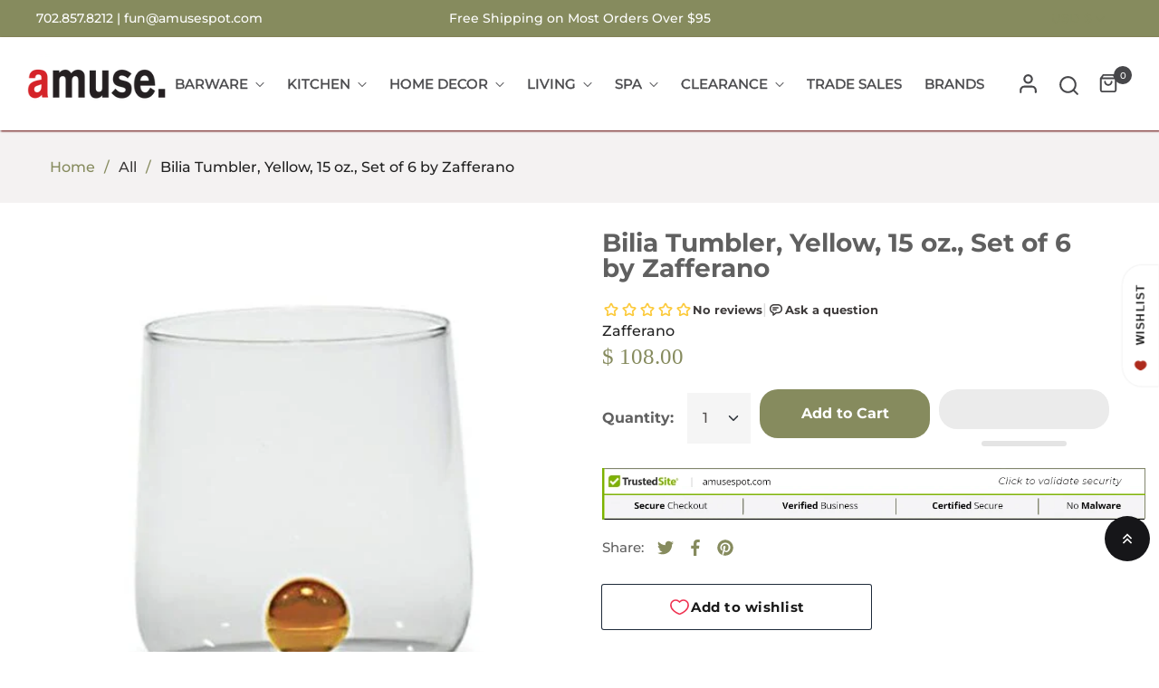

--- FILE ---
content_type: text/html; charset=utf-8
request_url: https://amusespot.com/products/bilia-tumbler-yellow-15-oz-set-of-6-by-zafferano
body_size: 59357
content:
<!doctype html>
<html class="no-js" lang="en">
	<head>
 <script>
  window.SwiftExpert=function(){"use strict";let e,t=[],n=[],o=[],a=null,i=!1;const d=["mouseover","keydown","touchmove","touchstart","wheel"],r=["IMG","IFRAME","LINK"],s=["application/ld+json","application/json"];function c(e){return 1===e.nodeType&&"SCRIPT"===e.tagName&&!s.includes(e.type)}async function l(){if(i)return;i=!0,a.disconnect(),d.forEach((function(e){console.log("deactivate SWE action >>",e),removeEventListener(e,l,{passive:!0})}));const e=await Promise.all([p(document.querySelectorAll('script[type="text/SwiftDisableScript"]')),u(o)]);t.length=0,o.length=0,f(e)}async function u(e=[]){return await e.reduce((async(e,t)=>{const n=await e;if(!t)return n;const o=await function(e){return new Promise((t=>{function n(){this.dataset.swiftStyleDelay="inited",t("isLoaded")}e.onload=n,e.onerror=n,document.body?document.body.append(e):document.head.append(e)}))}(t);return n.push({status:o,node:t}),n}),Promise.resolve([]))}async function p(e=[]){return await[...e].reduce((async(e,t)=>{const n=await e,o=await y(t);return n.push({status:o,node:t}),n}),Promise.resolve([]))}function f(e){const t=new CustomEvent("SwiftPreInitDelay",{detail:e});window.dispatchEvent(t),document.dispatchEvent(t)}function w(e,t={bubbles:!0,cancelable:!0}){const n=new Event(e,t);window.dispatchEvent(n),document.dispatchEvent(n)}function y(e){return new Promise((t=>{function n(){t("isLoaded")}e.type="text/javascript",e.dataset.swiftInit="inited",e.dataset.swiftScriptDisable&&delete e.dataset.swiftScriptDisable,e.onload=n,e.onerror=n,document.body?document.body.appendChild(e):document.head.appendChild(e),e.src&&e.src.length||t("isLoaded")}))}function h(e,n){e.type="text/SwiftDisableScript",t.push(e),n&&n()}function v(e){if(e.dataset.swiftStylePreload||"preload"===e.dataset.swiftStylePreload||"preload"===e.rel)return;const t=e.cloneNode();e.remove(),n.push(t),t.as="style",t.rel="preload",t.dataset.swiftStylePreload="preload",t.addEventListener("load",(function(){this.rel="stylesheet",this.dataset.swiftStylePreload="inited"})),setTimeout((()=>{document.head.append(t),t.insertAdjacentHTML("afterend",`<noscript><link rel="stylesheet" href="${t.href}"></noscript>`)}),1500)}function m(e){const t=e.cloneNode();o.push(t),e.remove()}function E(e){const t=document.documentElement;a=new MutationObserver(e),a.observe(t,{childList:!0,subtree:!0})}function S(e){const t=performance.getEntriesByType("navigation");if(!t.length)return!1;t.forEach((t=>{switch(e){case"DOMContentLoaded":return!!(t.domContentLoadedEventEnd-t.domContentLoadedEventStart>0);case"load":return!!(t.loadEventEnd-t.loadEventStart>0);default:return!1}}))}function b(){S("DOMContentLoaded")&&w("DOMContentLoaded"),S("load")&&w("load"),w("readystatechange");const e=new UIEvent("resize",Object.assign({view:window,detail:!1},{bubbles:!0,cancelable:!0}));window.dispatchEvent(e),document.dispatchEvent(e)}function g({url:e,content:t="",id:n,dataSet:o,isAsync:a=!1,isDefer:i=!1,isHeader:d=!1}){return new Promise(((r,s)=>{const c=document.createElement("script");c.type="text/javascript",a&&(c.async=!0),!a&&i&&(c.defer=!0),n&&(c.id=n),"object"==typeof o&&Object.assign(c.dataset,{...o,swiftPreInit:"preinited"}),e?c.src=e:c.textContent=t,c.onload=()=>r(!0),c.onerror=e=>{s(!0),console.error(e)},d?document.head.append(c):document.body.append(c),e||r(!0)}))}return{getInstance:function(){return e||(d.forEach((function(e){console.log("active SWE action >>",e),window.addEventListener(e,l,{passive:!0})})),e={initObserver:E,deferStyle:v,delayStyle:m,delayScript:h,dispatchEventALL:b,asyncAppendScript:y,dispatchEventManual:w,dispatchEventSwiftPreInit:f,isValidScript:c,loadScript:g,iphone:()=>"undefined"!=typeof window&&"undefined"!=typeof navigator&&/iPhone/i.test(navigator.userAgent||navigator.vendor||window.opera&&"[object Opera]"===opera.toString()),getTrackingInfo:()=>({scriptsDelay:t,styleDefer:n,styleDelay:o,observerNode:a,hadInitCode:i,tagAllow:r})}),e}}}();
  (function () {
  		const initSwift = SwiftExpert.getInstance();
  	
  		const listDelayScriptContent = [
  			"previewBarInjector.init",
  			"window.addEventListener('load', asyncLoad, false)",
  			`addEventListener('load', prefetchAssets)`,
            `https://www.googletagmanager.com/gtag`,
            `hotjar`,
            `shopifycloud`,
            `socialshopwave`,
            `connect.facebook.net`,
            `extensions`,
            `bat.bing.com`
        ];
  		const listDelayScriptUrl = [
          `shopifycloud`,
          `socialshopwave`,
          `https://cdn.ywxi.net/js/1.js`,
          `bootstrap.min.js`,
          `extensions`
        ];
  
        if(window.screen.availWidth < 720) listDelayScriptContent.push('domLoadedTranscy');
  	
  		function logChanges(records /* , observer */) {
  			const { tagAllow } = initSwift.getTrackingInfo();
  			for (const record of records) {
  				for (const addedNode of record.addedNodes) {
  					const isValidScript = initSwift.isValidScript(addedNode);
  					if (
  						isValidScript &&
  						addedNode.src &&
  						listDelayScriptUrl.some((t) => addedNode.src.includes(t))
  					) {
  						initSwift.delayScript(addedNode, () => {
  							addedNode.dataset.swiftScriptDisable = "is-disable";
  						});
  						// console.log("zooooo listDelayScriptUrl", addedNode.src, document.querySelector(`script[src='${addedNode.src}']`));
  					} else if (
  						isValidScript &&
  						listDelayScriptContent.some((t) =>
  							addedNode.textContent.includes(t)
  						)
  					) {
  						if (
  							addedNode.textContent.includes(
  								"previewBarInjector.init"
  							)
  						) {
  							addedNode.textContent = addedNode.textContent.replace(
  								"DOMContentLoaded",
  								"SwiftPreInitDelay"
  							);
  						} else if (
  							addedNode.textContent.includes(
  								"window.addEventListener('load', asyncLoad, false)"
  							)
  						) {
  							addedNode.textContent = addedNode.textContent.replace(
  								"window.addEventListener('load', asyncLoad, false)",
  								"window.addEventListener('SwiftPreInitDelay', asyncLoad, false)"
  							);
  						} else if (
  							addedNode.textContent.includes(
  								`addEventListener('load', prefetchAssets)`
  							)
  						) {
  							addedNode.textContent = addedNode.textContent.replace(
  								`addEventListener('load', prefetchAssets)`,
  								`addEventListener('SwiftPreInitDelay', prefetchAssets)`
  							);
  						} else if (
  							addedNode.textContent.includes(
  								`domLoadedTranscy`
  							)
  						) {
  							addedNode.textContent = addedNode.textContent.replace(
  								`document.addEventListener("DOMContentLoaded"`,
  								`document.addEventListener("SwiftPreInitDelay"`
  							);
  						}
  						initSwift.delayScript(addedNode, () => {
  							addedNode.dataset.swiftScriptDisable = "is-disable";
  						});
  					} else if (
  						isValidScript &&
  						addedNode.className === "analytics"
  					) {
  						initSwift.delayScript(addedNode, () => {
  							addedNode.dataset.swiftScriptDisable = "is-disable";
  						});
  					} else if (tagAllow.includes(addedNode.nodeName)) {
  						if (addedNode.nodeName === "IMG") {
  							addedNode.loading = "lazy";
		
  						} else if (addedNode.nodeName === "IFRAME") {
  							addedNode.loading = "lazy";
  						}
                       else if (addedNode.nodeName === "LINK") {
                            if (addedNode.href.includes("legal.css")) {
  								initSwift.delayStyle(addedNode);
  							} 
     
                         
                         
      					}
                        
  					}
  				}
  			
  			}
  		}
  		
  			initSwift.initObserver(logChanges);
  		
  
  		addEventListener("SwiftPreInitDelay", (data) => {
  			const { detail = [] } = data;
  			console.log("SwiftPreInitDelay>>>", detail);
  			document.querySelectorAll("iframe[data-swift-src]").forEach((i) => {
  				i.src = i.dataset.swiftSrc;
  			});
  			document
  				.querySelectorAll("script[data-swift-script-disable]")
  				.forEach((s) => {
  					if (s.parentElement) s.parentElement.removeChild(s);
  					else s.remove();
  				});
  		});
  	})();
</script>
		<meta charset="utf-8">
		<meta http-equiv="X-UA-Compatible" content="IE=edge">
		<meta name="viewport" content="width=device-width,initial-scale=1">
		<meta name="theme-color" content=""><link rel="preconnect" href="https://cdn.shopify.com" crossorigin>
		
			<link rel="icon" href="//amusespot.com/cdn/shop/files/favicon.png?crop=center&height=32&v=1694024432&width=32" type="image/png">
			<!-- iPad icons -->
			<link rel="apple-touch-icon-precomposed" href="//amusespot.com/cdn/shop/files/favicon.png?crop=center&height=48&v=1694024432&width=48" type="image/png">
			<link rel="nokia-touch-icon" href="//amusespot.com/cdn/shop/files/favicon.png?crop=center&height=48&v=1694024432&width=48" type="image/png">
		
<link rel="preconnect" href="https://fonts.shopifycdn.com" crossorigin>


		

		
<link
  rel="preload"
  href="//amusespot.com/cdn/shop/t/103/assets/font-awesome.min.css?v=112010972750059284631699452578"
  as="style"
  onload="this.onload=null;this.rel='stylesheet'">
<noscript><link rel="stylesheet" href="//amusespot.com/cdn/shop/t/103/assets/font-awesome.min.css?v=112010972750059284631699452578"></noscript><link rel="stylesheet" href="//amusespot.com/cdn/shop/t/103/assets/component-predictive-search.css?v=77213672833749231241698755424" media="print" onload="this.media='all'"><link
  rel="preload"
  href="//amusespot.com/cdn/shop/t/103/assets/bootstrap.css?v=19961828143310865641698755424"
  as="style"
  onload="this.onload=null;this.rel='stylesheet'">
<noscript><link rel="stylesheet" href="//amusespot.com/cdn/shop/t/103/assets/bootstrap.css?v=19961828143310865641698755424"></noscript>

<link href="//amusespot.com/cdn/shop/t/103/assets/theme.css?v=55475722013202112301699464452" rel="stylesheet" type="text/css" media="all" />	
  <link
  rel="preload"
  href="//amusespot.com/cdn/shop/t/103/assets/vendor.min.css?v=16871426716420721791698755424"
  as="style"
  onload="this.onload=null;this.rel='stylesheet'">
<noscript><link rel="stylesheet" href="//amusespot.com/cdn/shop/t/103/assets/vendor.min.css?v=16871426716420721791698755424"></noscript>
		<script>
  window.vela = window.vela || {};
  vela.strings = {
    shop_money_with_currency_format: "$ {{amount}} USD",
    shop_money_format: "$ {{amount}}",
    currency: "USD",
    moneyFormat: "$ {{amount}}",
    zoomClose: "Close (Esc)",
    zoomPrev: "Previous (Left arrow key)",
    zoomNext: "Next (Right arrow key)",
    productSlideLabel: "Slide [slide_number] of [slide_max].",
    countdownDays: "Days",
    countdownHours: "Hours",
    countdownMinutes: "Mins",
    countdownSeconds: "Secs",
    countdownFinish: "This offer has expired!",
    addToCart: "Add to Cart",
    soldOut: "Sold Out",
    unavailable: "Unavailable",
    inStock: "In stock",
    outStock: "Out of stock",
    cartEmpty: "Your cart is empty",
    cartCookies: "Enable cookies to use the shopping cart",
    newsletterSuccess: "Thanks for subscribing"
  };
  vela.settings = {
    currencies: false,
    cartType: "page",
    enableReview: false,
    enablePreLoading: true,
    enableQuickView: true,
    quickViewVariantType: "select",
    quickViewColorSwatch: true,
    quickViewImageSwatch: false,
    fileURL: "//amusespot.com/cdn/shop/files/"
  };
  vela.loading = '<div class="vela-loading"><div class="vela-loading__icon"><span></span><span></span><span></span><span></span></div></div>';
</script>

		<script>window.performance && window.performance.mark && window.performance.mark('shopify.content_for_header.start');</script><meta name="google-site-verification" content="QlFlIk3wVGTyPVcmESH4v17Ty52PUdJCcHq6XdvTSy8">
<meta name="google-site-verification" content="QlFlIk3wVGTyPVcmESH4v17Ty52PUdJCcHq6XdvTSy8">
<meta name="facebook-domain-verification" content="e2k6jo0w6it61fqgp6f0lgugb3dk8h">
<meta id="shopify-digital-wallet" name="shopify-digital-wallet" content="/11038652/digital_wallets/dialog">
<meta name="shopify-checkout-api-token" content="1760c266324bc96d9f01ecfa3c75a8af">
<meta id="in-context-paypal-metadata" data-shop-id="11038652" data-venmo-supported="false" data-environment="production" data-locale="en_US" data-paypal-v4="true" data-currency="USD">
<link rel="alternate" type="application/json+oembed" href="https://amusespot.com/products/bilia-tumbler-yellow-15-oz-set-of-6-by-zafferano.oembed">
<script async="async" src="/checkouts/internal/preloads.js?locale=en-US"></script>
<link rel="preconnect" href="https://shop.app" crossorigin="anonymous">
<script async="async" src="https://shop.app/checkouts/internal/preloads.js?locale=en-US&shop_id=11038652" crossorigin="anonymous"></script>
<script id="apple-pay-shop-capabilities" type="application/json">{"shopId":11038652,"countryCode":"US","currencyCode":"USD","merchantCapabilities":["supports3DS"],"merchantId":"gid:\/\/shopify\/Shop\/11038652","merchantName":"Amusespot","requiredBillingContactFields":["postalAddress","email","phone"],"requiredShippingContactFields":["postalAddress","email","phone"],"shippingType":"shipping","supportedNetworks":["visa","masterCard","amex","discover","elo","jcb"],"total":{"type":"pending","label":"Amusespot","amount":"1.00"},"shopifyPaymentsEnabled":true,"supportsSubscriptions":true}</script>
<script id="shopify-features" type="application/json">{"accessToken":"1760c266324bc96d9f01ecfa3c75a8af","betas":["rich-media-storefront-analytics"],"domain":"amusespot.com","predictiveSearch":true,"shopId":11038652,"locale":"en"}</script>
<script>var Shopify = Shopify || {};
Shopify.shop = "amusespot.myshopify.com";
Shopify.locale = "en";
Shopify.currency = {"active":"USD","rate":"1.0"};
Shopify.country = "US";
Shopify.theme = {"name":"[SWIFT-OPTIMIZED] Live-Menu change,11\/18, 2pm","id":124764061775,"schema_name":"Velatheme","schema_version":"3.0.0","theme_store_id":null,"role":"main"};
Shopify.theme.handle = "null";
Shopify.theme.style = {"id":null,"handle":null};
Shopify.cdnHost = "amusespot.com/cdn";
Shopify.routes = Shopify.routes || {};
Shopify.routes.root = "/";</script>
<script type="module">!function(o){(o.Shopify=o.Shopify||{}).modules=!0}(window);</script>
<script>!function(o){function n(){var o=[];function n(){o.push(Array.prototype.slice.apply(arguments))}return n.q=o,n}var t=o.Shopify=o.Shopify||{};t.loadFeatures=n(),t.autoloadFeatures=n()}(window);</script>
<script>
  window.ShopifyPay = window.ShopifyPay || {};
  window.ShopifyPay.apiHost = "shop.app\/pay";
  window.ShopifyPay.redirectState = null;
</script>
<script id="shop-js-analytics" type="application/json">{"pageType":"product"}</script>
<script defer="defer" async type="module" src="//amusespot.com/cdn/shopifycloud/shop-js/modules/v2/client.init-shop-cart-sync_BdyHc3Nr.en.esm.js"></script>
<script defer="defer" async type="module" src="//amusespot.com/cdn/shopifycloud/shop-js/modules/v2/chunk.common_Daul8nwZ.esm.js"></script>
<script type="module">
  await import("//amusespot.com/cdn/shopifycloud/shop-js/modules/v2/client.init-shop-cart-sync_BdyHc3Nr.en.esm.js");
await import("//amusespot.com/cdn/shopifycloud/shop-js/modules/v2/chunk.common_Daul8nwZ.esm.js");

  window.Shopify.SignInWithShop?.initShopCartSync?.({"fedCMEnabled":true,"windoidEnabled":true});

</script>
<script>
  window.Shopify = window.Shopify || {};
  if (!window.Shopify.featureAssets) window.Shopify.featureAssets = {};
  window.Shopify.featureAssets['shop-js'] = {"shop-cart-sync":["modules/v2/client.shop-cart-sync_QYOiDySF.en.esm.js","modules/v2/chunk.common_Daul8nwZ.esm.js"],"init-fed-cm":["modules/v2/client.init-fed-cm_DchLp9rc.en.esm.js","modules/v2/chunk.common_Daul8nwZ.esm.js"],"shop-button":["modules/v2/client.shop-button_OV7bAJc5.en.esm.js","modules/v2/chunk.common_Daul8nwZ.esm.js"],"init-windoid":["modules/v2/client.init-windoid_DwxFKQ8e.en.esm.js","modules/v2/chunk.common_Daul8nwZ.esm.js"],"shop-cash-offers":["modules/v2/client.shop-cash-offers_DWtL6Bq3.en.esm.js","modules/v2/chunk.common_Daul8nwZ.esm.js","modules/v2/chunk.modal_CQq8HTM6.esm.js"],"shop-toast-manager":["modules/v2/client.shop-toast-manager_CX9r1SjA.en.esm.js","modules/v2/chunk.common_Daul8nwZ.esm.js"],"init-shop-email-lookup-coordinator":["modules/v2/client.init-shop-email-lookup-coordinator_UhKnw74l.en.esm.js","modules/v2/chunk.common_Daul8nwZ.esm.js"],"pay-button":["modules/v2/client.pay-button_DzxNnLDY.en.esm.js","modules/v2/chunk.common_Daul8nwZ.esm.js"],"avatar":["modules/v2/client.avatar_BTnouDA3.en.esm.js"],"init-shop-cart-sync":["modules/v2/client.init-shop-cart-sync_BdyHc3Nr.en.esm.js","modules/v2/chunk.common_Daul8nwZ.esm.js"],"shop-login-button":["modules/v2/client.shop-login-button_D8B466_1.en.esm.js","modules/v2/chunk.common_Daul8nwZ.esm.js","modules/v2/chunk.modal_CQq8HTM6.esm.js"],"init-customer-accounts-sign-up":["modules/v2/client.init-customer-accounts-sign-up_C8fpPm4i.en.esm.js","modules/v2/client.shop-login-button_D8B466_1.en.esm.js","modules/v2/chunk.common_Daul8nwZ.esm.js","modules/v2/chunk.modal_CQq8HTM6.esm.js"],"init-shop-for-new-customer-accounts":["modules/v2/client.init-shop-for-new-customer-accounts_CVTO0Ztu.en.esm.js","modules/v2/client.shop-login-button_D8B466_1.en.esm.js","modules/v2/chunk.common_Daul8nwZ.esm.js","modules/v2/chunk.modal_CQq8HTM6.esm.js"],"init-customer-accounts":["modules/v2/client.init-customer-accounts_dRgKMfrE.en.esm.js","modules/v2/client.shop-login-button_D8B466_1.en.esm.js","modules/v2/chunk.common_Daul8nwZ.esm.js","modules/v2/chunk.modal_CQq8HTM6.esm.js"],"shop-follow-button":["modules/v2/client.shop-follow-button_CkZpjEct.en.esm.js","modules/v2/chunk.common_Daul8nwZ.esm.js","modules/v2/chunk.modal_CQq8HTM6.esm.js"],"lead-capture":["modules/v2/client.lead-capture_BntHBhfp.en.esm.js","modules/v2/chunk.common_Daul8nwZ.esm.js","modules/v2/chunk.modal_CQq8HTM6.esm.js"],"checkout-modal":["modules/v2/client.checkout-modal_CfxcYbTm.en.esm.js","modules/v2/chunk.common_Daul8nwZ.esm.js","modules/v2/chunk.modal_CQq8HTM6.esm.js"],"shop-login":["modules/v2/client.shop-login_Da4GZ2H6.en.esm.js","modules/v2/chunk.common_Daul8nwZ.esm.js","modules/v2/chunk.modal_CQq8HTM6.esm.js"],"payment-terms":["modules/v2/client.payment-terms_MV4M3zvL.en.esm.js","modules/v2/chunk.common_Daul8nwZ.esm.js","modules/v2/chunk.modal_CQq8HTM6.esm.js"]};
</script>
<script>(function() {
  var isLoaded = false;
  function asyncLoad() {
    if (isLoaded) return;
    isLoaded = true;
    var urls = ["\/\/cdn.ywxi.net\/js\/partner-shopify.js?shop=amusespot.myshopify.com","\/\/cdn.shopify.com\/proxy\/6d107d565d557b8441745b380ea4148c66a691628191a896178d55ddb49c91cb\/bingshoppingtool-t2app-prod.trafficmanager.net\/uet\/tracking_script?shop=amusespot.myshopify.com\u0026sp-cache-control=cHVibGljLCBtYXgtYWdlPTkwMA","https:\/\/chimpstatic.com\/mcjs-connected\/js\/users\/96667f7cdc1cea50b7b35163d\/846f00faf32aebfdd2d779e3f.js?shop=amusespot.myshopify.com","https:\/\/s3.amazonaws.com\/pixelpop\/usercontent\/scripts\/439f8327-392d-47df-a981-7d9b68738d8b\/pixelpop.js?shop=amusespot.myshopify.com","\/\/cdn.trustedsite.com\/js\/partner-shopify.js?shop=amusespot.myshopify.com","https:\/\/cdn.shopify.com\/s\/files\/1\/1103\/8652\/t\/106\/assets\/yoast-active-script.js?v=1747205434\u0026shop=amusespot.myshopify.com"];
    for (var i = 0; i < urls.length; i++) {
      var s = document.createElement('script');
      s.type = 'text/javascript';
      s.async = true;
      s.src = urls[i];
      var x = document.getElementsByTagName('script')[0];
      x.parentNode.insertBefore(s, x);
    }
  };
  if(window.attachEvent) {
    window.attachEvent('onload', asyncLoad);
  } else {
    window.addEventListener('load', asyncLoad, false);
  }
})();</script>
<script id="__st">var __st={"a":11038652,"offset":-28800,"reqid":"f51c2bc2-1e7a-4019-a645-64bbaa5a732f-1768989596","pageurl":"amusespot.com\/products\/bilia-tumbler-yellow-15-oz-set-of-6-by-zafferano","u":"4cd2d603d7e1","p":"product","rtyp":"product","rid":7020656623695};</script>
<script>window.ShopifyPaypalV4VisibilityTracking = true;</script>
<script id="captcha-bootstrap">!function(){'use strict';const t='contact',e='account',n='new_comment',o=[[t,t],['blogs',n],['comments',n],[t,'customer']],c=[[e,'customer_login'],[e,'guest_login'],[e,'recover_customer_password'],[e,'create_customer']],r=t=>t.map((([t,e])=>`form[action*='/${t}']:not([data-nocaptcha='true']) input[name='form_type'][value='${e}']`)).join(','),a=t=>()=>t?[...document.querySelectorAll(t)].map((t=>t.form)):[];function s(){const t=[...o],e=r(t);return a(e)}const i='password',u='form_key',d=['recaptcha-v3-token','g-recaptcha-response','h-captcha-response',i],f=()=>{try{return window.sessionStorage}catch{return}},m='__shopify_v',_=t=>t.elements[u];function p(t,e,n=!1){try{const o=window.sessionStorage,c=JSON.parse(o.getItem(e)),{data:r}=function(t){const{data:e,action:n}=t;return t[m]||n?{data:e,action:n}:{data:t,action:n}}(c);for(const[e,n]of Object.entries(r))t.elements[e]&&(t.elements[e].value=n);n&&o.removeItem(e)}catch(o){console.error('form repopulation failed',{error:o})}}const l='form_type',E='cptcha';function T(t){t.dataset[E]=!0}const w=window,h=w.document,L='Shopify',v='ce_forms',y='captcha';let A=!1;((t,e)=>{const n=(g='f06e6c50-85a8-45c8-87d0-21a2b65856fe',I='https://cdn.shopify.com/shopifycloud/storefront-forms-hcaptcha/ce_storefront_forms_captcha_hcaptcha.v1.5.2.iife.js',D={infoText:'Protected by hCaptcha',privacyText:'Privacy',termsText:'Terms'},(t,e,n)=>{const o=w[L][v],c=o.bindForm;if(c)return c(t,g,e,D).then(n);var r;o.q.push([[t,g,e,D],n]),r=I,A||(h.body.append(Object.assign(h.createElement('script'),{id:'captcha-provider',async:!0,src:r})),A=!0)});var g,I,D;w[L]=w[L]||{},w[L][v]=w[L][v]||{},w[L][v].q=[],w[L][y]=w[L][y]||{},w[L][y].protect=function(t,e){n(t,void 0,e),T(t)},Object.freeze(w[L][y]),function(t,e,n,w,h,L){const[v,y,A,g]=function(t,e,n){const i=e?o:[],u=t?c:[],d=[...i,...u],f=r(d),m=r(i),_=r(d.filter((([t,e])=>n.includes(e))));return[a(f),a(m),a(_),s()]}(w,h,L),I=t=>{const e=t.target;return e instanceof HTMLFormElement?e:e&&e.form},D=t=>v().includes(t);t.addEventListener('submit',(t=>{const e=I(t);if(!e)return;const n=D(e)&&!e.dataset.hcaptchaBound&&!e.dataset.recaptchaBound,o=_(e),c=g().includes(e)&&(!o||!o.value);(n||c)&&t.preventDefault(),c&&!n&&(function(t){try{if(!f())return;!function(t){const e=f();if(!e)return;const n=_(t);if(!n)return;const o=n.value;o&&e.removeItem(o)}(t);const e=Array.from(Array(32),(()=>Math.random().toString(36)[2])).join('');!function(t,e){_(t)||t.append(Object.assign(document.createElement('input'),{type:'hidden',name:u})),t.elements[u].value=e}(t,e),function(t,e){const n=f();if(!n)return;const o=[...t.querySelectorAll(`input[type='${i}']`)].map((({name:t})=>t)),c=[...d,...o],r={};for(const[a,s]of new FormData(t).entries())c.includes(a)||(r[a]=s);n.setItem(e,JSON.stringify({[m]:1,action:t.action,data:r}))}(t,e)}catch(e){console.error('failed to persist form',e)}}(e),e.submit())}));const S=(t,e)=>{t&&!t.dataset[E]&&(n(t,e.some((e=>e===t))),T(t))};for(const o of['focusin','change'])t.addEventListener(o,(t=>{const e=I(t);D(e)&&S(e,y())}));const B=e.get('form_key'),M=e.get(l),P=B&&M;t.addEventListener('DOMContentLoaded',(()=>{const t=y();if(P)for(const e of t)e.elements[l].value===M&&p(e,B);[...new Set([...A(),...v().filter((t=>'true'===t.dataset.shopifyCaptcha))])].forEach((e=>S(e,t)))}))}(h,new URLSearchParams(w.location.search),n,t,e,['guest_login'])})(!0,!0)}();</script>
<script integrity="sha256-4kQ18oKyAcykRKYeNunJcIwy7WH5gtpwJnB7kiuLZ1E=" data-source-attribution="shopify.loadfeatures" defer="defer" src="//amusespot.com/cdn/shopifycloud/storefront/assets/storefront/load_feature-a0a9edcb.js" crossorigin="anonymous"></script>
<script crossorigin="anonymous" defer="defer" src="//amusespot.com/cdn/shopifycloud/storefront/assets/shopify_pay/storefront-65b4c6d7.js?v=20250812"></script>
<script data-source-attribution="shopify.dynamic_checkout.dynamic.init">var Shopify=Shopify||{};Shopify.PaymentButton=Shopify.PaymentButton||{isStorefrontPortableWallets:!0,init:function(){window.Shopify.PaymentButton.init=function(){};var t=document.createElement("script");t.src="https://amusespot.com/cdn/shopifycloud/portable-wallets/latest/portable-wallets.en.js",t.type="module",document.head.appendChild(t)}};
</script>
<script data-source-attribution="shopify.dynamic_checkout.buyer_consent">
  function portableWalletsHideBuyerConsent(e){var t=document.getElementById("shopify-buyer-consent"),n=document.getElementById("shopify-subscription-policy-button");t&&n&&(t.classList.add("hidden"),t.setAttribute("aria-hidden","true"),n.removeEventListener("click",e))}function portableWalletsShowBuyerConsent(e){var t=document.getElementById("shopify-buyer-consent"),n=document.getElementById("shopify-subscription-policy-button");t&&n&&(t.classList.remove("hidden"),t.removeAttribute("aria-hidden"),n.addEventListener("click",e))}window.Shopify?.PaymentButton&&(window.Shopify.PaymentButton.hideBuyerConsent=portableWalletsHideBuyerConsent,window.Shopify.PaymentButton.showBuyerConsent=portableWalletsShowBuyerConsent);
</script>
<script>
  function portableWalletsCleanup(e){e&&e.src&&console.error("Failed to load portable wallets script "+e.src);var t=document.querySelectorAll("shopify-accelerated-checkout .shopify-payment-button__skeleton, shopify-accelerated-checkout-cart .wallet-cart-button__skeleton"),e=document.getElementById("shopify-buyer-consent");for(let e=0;e<t.length;e++)t[e].remove();e&&e.remove()}function portableWalletsNotLoadedAsModule(e){e instanceof ErrorEvent&&"string"==typeof e.message&&e.message.includes("import.meta")&&"string"==typeof e.filename&&e.filename.includes("portable-wallets")&&(window.removeEventListener("error",portableWalletsNotLoadedAsModule),window.Shopify.PaymentButton.failedToLoad=e,"loading"===document.readyState?document.addEventListener("DOMContentLoaded",window.Shopify.PaymentButton.init):window.Shopify.PaymentButton.init())}window.addEventListener("error",portableWalletsNotLoadedAsModule);
</script>

<script type="module" src="https://amusespot.com/cdn/shopifycloud/portable-wallets/latest/portable-wallets.en.js" onError="portableWalletsCleanup(this)" crossorigin="anonymous"></script>
<script nomodule>
  document.addEventListener("DOMContentLoaded", portableWalletsCleanup);
</script>

<link id="shopify-accelerated-checkout-styles" rel="stylesheet" media="screen" href="https://amusespot.com/cdn/shopifycloud/portable-wallets/latest/accelerated-checkout-backwards-compat.css" crossorigin="anonymous">
<style id="shopify-accelerated-checkout-cart">
        #shopify-buyer-consent {
  margin-top: 1em;
  display: inline-block;
  width: 100%;
}

#shopify-buyer-consent.hidden {
  display: none;
}

#shopify-subscription-policy-button {
  background: none;
  border: none;
  padding: 0;
  text-decoration: underline;
  font-size: inherit;
  cursor: pointer;
}

#shopify-subscription-policy-button::before {
  box-shadow: none;
}

      </style>
<script id="sections-script" data-sections="product-recommendations" defer="defer" src="//amusespot.com/cdn/shop/t/103/compiled_assets/scripts.js?v=119488"></script>
<script>window.performance && window.performance.mark && window.performance.mark('shopify.content_for_header.end');</script>

		<style data-shopify>
@font-face {
  font-family: Montserrat;
  font-weight: 500;
  font-style: normal;
  font-display: swap;
  src: url("//amusespot.com/cdn/fonts/montserrat/montserrat_n5.07ef3781d9c78c8b93c98419da7ad4fbeebb6635.woff2") format("woff2"),
       url("//amusespot.com/cdn/fonts/montserrat/montserrat_n5.adf9b4bd8b0e4f55a0b203cdd84512667e0d5e4d.woff") format("woff");
}

		
		@font-face {
  font-family: Montserrat;
  font-weight: 700;
  font-style: normal;
  font-display: swap;
  src: url("//amusespot.com/cdn/fonts/montserrat/montserrat_n7.3c434e22befd5c18a6b4afadb1e3d77c128c7939.woff2") format("woff2"),
       url("//amusespot.com/cdn/fonts/montserrat/montserrat_n7.5d9fa6e2cae713c8fb539a9876489d86207fe957.woff") format("woff");
}


			
:root {--font-body-family: Montserrat, sans-serif;
			--font-body-style: normal;
			--font-body-weight: 500;--font-heading-family: Montserrat, sans-serif;
			--font-heading-style: normal;
			--font-heading-weight: 700;--font-special-family: MONTSERRAT medium;--font-size-heading: 44px;
		--font-size-heading-mobile: 35px;;

		--font-size-base: 16px;
		--primary: #161619;
		--primary-light: rgba(22, 22, 25, 0.7);
		--secondary: #868b5e;
		--body-color: #3e3b3b;
		--body-color-light: #999999;
		
		--body-bg: #ffffff;
		--heading-color: #606060;
		--color-link: #606060;
		--color-link-hover: var(--primary);
		--border-color: #e1e1e1;
    	--shadow: 0px 6px 15px rgba(0, 0, 0, .12);
		--button-border-radius: 30px;
		--header-color: #47474a;
		--header-bg: #ffffff;
		--footer-heading-color: #ffffff;
		--footer-color: #222222;
		--footer-link: #ffffff;
		--footer-link-hover: #000000;
		--footer-bg: #868b5e;
		--color-copyright-bg: #47474a;
		--color-copyright: #86898a;
	
		--menu-font-size: 15px;
		--menu-dropdown-font-size: 15px;
		--menu-bg: rgba(0,0,0,0);
		--menu-color: #47474a;
		--menu-hover-color: #222222;
		--menu-dropdown-bg: #ffffff;
		--menu-dropdown-color: #999999;
		--menu-dropdown-hover-color: #222222;

		--breadcrumb-bg: var(--body-bg);
		--breadcrumb-heading-color: var(--heading-color);
		--breadcrumb-color: var(--heading-color);
		--breadcrumb-color-link: var(--heading-color);

		--btn-default-color: #ffffff;
		--btn-default-border-color: #222222;
		--btn-default-bg-color: #868b5e;
		--btn-default-hover-color: #fff;
		--btn-default-hover-border-color: #006699;
		--btn-default-hover-bg-color: #e1e1e1;
		
		--product-name-color: var(--heading-color);
		--product-name-hover-color: var(--primary);

		
		--bs-body-font-family: var(--font-body-family);
		--bs-body-font-weight: var(--font-body-weight);
		--bs-body-font-size: var(--font-size-base);
		--bs-body-color: #3e3b3b;
		--bs-body-bg: #ffffff;
		--bs-primary: #161619;
		--bs-primary-rgb: 22, 22, 25
	}
</style>
<link rel="preload" as="font" href="//amusespot.com/cdn/fonts/montserrat/montserrat_n5.07ef3781d9c78c8b93c98419da7ad4fbeebb6635.woff2" type="font/woff2" crossorigin><link rel="preload" as="font" href="//amusespot.com/cdn/fonts/montserrat/montserrat_n7.3c434e22befd5c18a6b4afadb1e3d77c128c7939.woff2" type="font/woff2" crossorigin><script>document.documentElement.className = document.documentElement.className.replace('no-js', 'js');</script>
	<div id="shopify-section-filter-menu-settings" class="shopify-section"><style type="text/css">
/*  Filter Menu Color and Image Section CSS */.pt-display-swatch ul .filter-active-blankets-throws .collection-name .check-icon:before
{
  background-color: #eba500;
  color: #eba500;
  -webkit-text-fill-color: transparent;background: -webkit-linear-gradient(transparent, transparent),
             url(//amusespot.com/cdn/shop/files/copper_small.png?v=1692115975) no-repeat center center;background: -o-linear-gradient(transparent, transparent);
  background-size: cover;
  -webkit-background-clip: text;
  background-clip: text;

}

.pt-display-swatch ul .filter-active-blankets-throws .collection-name .check-icon {
  text-shadow: none !important;
}.pt-display-swatch ul .filter-active-barware-bottle-openers-corkscrews .collection-name .check-icon:before
{
  background-color: #f3ac06;
  color: #f3ac06;
  -webkit-text-fill-color: transparent;background: -webkit-linear-gradient(transparent, transparent),
             url(//amusespot.com/cdn/shop/files/copper_small.png?v=1692115975) no-repeat center center;background: -o-linear-gradient(transparent, transparent);
  background-size: cover;
  -webkit-background-clip: text;
  background-clip: text;

}

.pt-display-swatch ul .filter-active-barware-bottle-openers-corkscrews .collection-name .check-icon {
  text-shadow: none !important;
}.pt-display-swatch ul .filter-active-material-copper .collection-name .check-icon:before
{
  background-color: #be8705;
  color: #be8705;
  -webkit-text-fill-color: transparent;background: -o-linear-gradient(transparent, transparent);
  background-size: cover;
  -webkit-background-clip: text;
  background-clip: text;

}

.pt-display-swatch ul .filter-active-material-copper .collection-name .check-icon {
  text-shadow: none !important;
}.pt-display-swatch ul .filter-active-color-copper .collection-name .check-icon:before
{
  background-color: #ce8108;
  color: #ce8108;
  -webkit-text-fill-color: transparent;background: -webkit-linear-gradient(transparent, transparent),
             url(//amusespot.com/cdn/shop/files/copper_e4514ced-c554-4ad0-befc-182851df0499_small.png?v=1692208628) no-repeat center center;background: -o-linear-gradient(transparent, transparent);
  background-size: cover;
  -webkit-background-clip: text;
  background-clip: text;

}

.pt-display-swatch ul .filter-active-color-copper .collection-name .check-icon {
  text-shadow: none !important;
}.pt-display-swatch ul .filter-active-color-silver .collection-name .check-icon:before
{
  background-color: #333333;
  color: #333333;
  -webkit-text-fill-color: transparent;background: -webkit-linear-gradient(transparent, transparent),
             url(//amusespot.com/cdn/shop/files/silver_small.png?v=1692208821) no-repeat center center;background: -o-linear-gradient(transparent, transparent);
  background-size: cover;
  -webkit-background-clip: text;
  background-clip: text;

}

.pt-display-swatch ul .filter-active-color-silver .collection-name .check-icon {
  text-shadow: none !important;
}.pt-display-swatch ul .filter-active-color-rainbow .collection-name .check-icon:before
{
  background-color: #333333;
  color: #333333;
  -webkit-text-fill-color: transparent;background: -webkit-linear-gradient(transparent, transparent),
             url(//amusespot.com/cdn/shop/files/b9a9ef128750fdaab3061363c5ab9822_small.png?v=1692208902) no-repeat center center;background: -o-linear-gradient(transparent, transparent);
  background-size: cover;
  -webkit-background-clip: text;
  background-clip: text;

}

.pt-display-swatch ul .filter-active-color-rainbow .collection-name .check-icon {
  text-shadow: none !important;
}.pt-display-swatch ul .filter-active-color-whitewash .collection-name .check-icon:before
{
  background-color: #333333;
  color: #333333;
  -webkit-text-fill-color: transparent;background: -webkit-linear-gradient(transparent, transparent),
             url(//amusespot.com/cdn/shop/files/ww_small.png?v=1692209125) no-repeat center center;background: -o-linear-gradient(transparent, transparent);
  background-size: cover;
  -webkit-background-clip: text;
  background-clip: text;

}

.pt-display-swatch ul .filter-active-color-whitewash .collection-name .check-icon {
  text-shadow: none !important;
}.pt-display-swatch ul .filter-active-color-gold .collection-name .check-icon:before
{
  background-color: #333333;
  color: #333333;
  -webkit-text-fill-color: transparent;background: -webkit-linear-gradient(transparent, transparent),
             url(//amusespot.com/cdn/shop/files/gold_small.png?v=1692209348) no-repeat center center;background: -o-linear-gradient(transparent, transparent);
  background-size: cover;
  -webkit-background-clip: text;
  background-clip: text;

}

.pt-display-swatch ul .filter-active-color-gold .collection-name .check-icon {
  text-shadow: none !important;
}.pt-display-swatch ul .filter-active-color-mirror .collection-name .check-icon:before
{
  background-color: #333333;
  color: #333333;
  -webkit-text-fill-color: transparent;background: -webkit-linear-gradient(transparent, transparent),
             url(//amusespot.com/cdn/shop/files/mirror_57fb9070-d5cb-4bfa-8d3c-f5f4c6f78285_small.png?v=1692209828) no-repeat center center;background: -o-linear-gradient(transparent, transparent);
  background-size: cover;
  -webkit-background-clip: text;
  background-clip: text;

}

.pt-display-swatch ul .filter-active-color-mirror .collection-name .check-icon {
  text-shadow: none !important;
}.pt-display-swatch ul .filter-active-color-brass .collection-name .check-icon:before
{
  background-color: #333333;
  color: #333333;
  -webkit-text-fill-color: transparent;background: -webkit-linear-gradient(transparent, transparent),
             url(//amusespot.com/cdn/shop/files/brass_small.png?v=1692210070) no-repeat center center;background: -o-linear-gradient(transparent, transparent);
  background-size: cover;
  -webkit-background-clip: text;
  background-clip: text;

}

.pt-display-swatch ul .filter-active-color-brass .collection-name .check-icon {
  text-shadow: none !important;
}.pt-display-swatch ul .filter-active-color-platinum .collection-name .check-icon:before
{
  background-color: #333333;
  color: #333333;
  -webkit-text-fill-color: transparent;background: -webkit-linear-gradient(transparent, transparent),
             url(//amusespot.com/cdn/shop/files/platinum_small.png?v=1692210162) no-repeat center center;background: -o-linear-gradient(transparent, transparent);
  background-size: cover;
  -webkit-background-clip: text;
  background-clip: text;

}

.pt-display-swatch ul .filter-active-color-platinum .collection-name .check-icon {
  text-shadow: none !important;
}.pt-display-swatch ul .filter-active-color-frosted .collection-name .check-icon:before
{
  background-color: #333333;
  color: #333333;
  -webkit-text-fill-color: transparent;background: -webkit-linear-gradient(transparent, transparent),
             url(//amusespot.com/cdn/shop/files/frosted_small.png?v=1692210339) no-repeat center center;background: -o-linear-gradient(transparent, transparent);
  background-size: cover;
  -webkit-background-clip: text;
  background-clip: text;

}

.pt-display-swatch ul .filter-active-color-frosted .collection-name .check-icon {
  text-shadow: none !important;
}.pt-display-swatch ul .filter-active-color-clear .collection-name .check-icon:before
{
  background-color: #333333;
  color: #333333;
  -webkit-text-fill-color: transparent;background: -webkit-linear-gradient(transparent, transparent),
             url(//amusespot.com/cdn/shop/files/clear_3c4f69c0-27eb-402a-9e47-ede6ba4a62b4_small.png?v=1692210750) no-repeat center center;background: -o-linear-gradient(transparent, transparent);
  background-size: cover;
  -webkit-background-clip: text;
  background-clip: text;

}

.pt-display-swatch ul .filter-active-color-clear .collection-name .check-icon {
  text-shadow: none !important;
}.pt-display-swatch ul .filter-active-color-bronze .collection-name .check-icon:before
{
  background-color: #333333;
  color: #333333;
  -webkit-text-fill-color: transparent;background: -webkit-linear-gradient(transparent, transparent),
             url(//amusespot.com/cdn/shop/files/bronze_small.png?v=1692211984) no-repeat center center;background: -o-linear-gradient(transparent, transparent);
  background-size: cover;
  -webkit-background-clip: text;
  background-clip: text;

}

.pt-display-swatch ul .filter-active-color-bronze .collection-name .check-icon {
  text-shadow: none !important;
}.pt-display-swatch ul .filter-active-color-red .collection-name .check-icon:before
{
  background-color: #c11717;
  color: #c11717;
  -webkit-text-fill-color: transparent;background: -webkit-linear-gradient(transparent, transparent),
             url(//amusespot.com/cdn/shop/files/red_small.png?v=1695748102) no-repeat center center;background: -o-linear-gradient(transparent, transparent);
  background-size: cover;
  -webkit-background-clip: text;
  background-clip: text;

}

.pt-display-swatch ul .filter-active-color-red .collection-name .check-icon {
  text-shadow: none !important;
}.pt-display-swatch ul .filter-active-silver-peach .collection-name .check-icon:before
{
  background-color: #333333;
  color: #333333;
  -webkit-text-fill-color: transparent;background: -webkit-linear-gradient(transparent, transparent),
             url(//amusespot.com/cdn/shop/files/silverpeach_small.png?v=1695851679) no-repeat center center;background: -o-linear-gradient(transparent, transparent);
  background-size: cover;
  -webkit-background-clip: text;
  background-clip: text;

}

.pt-display-swatch ul .filter-active-silver-peach .collection-name .check-icon {
  text-shadow: none !important;
}.pt-display-swatch ul .filter-active-pearl-grey .collection-name .check-icon:before
{
  background-color: #e5e2e2;
  color: #e5e2e2;
  -webkit-text-fill-color: transparent;background: -webkit-linear-gradient(transparent, transparent),
             url(//amusespot.com/cdn/shop/files/pearlgrey_a53264f9-dc3f-4cd0-a3e8-b3b3adb2a668_small.png?v=1700156945) no-repeat center center;background: -o-linear-gradient(transparent, transparent);
  background-size: cover;
  -webkit-background-clip: text;
  background-clip: text;

}

.pt-display-swatch ul .filter-active-pearl-grey .collection-name .check-icon {
  text-shadow: none !important;
}.pt-display-swatch ul .filter-active-color-black .collection-name .check-icon:before
{
  background-color: #000000;
  color: #000000;
  -webkit-text-fill-color: transparent;background: -webkit-linear-gradient(transparent, transparent),
             url(//amusespot.com/cdn/shop/files/black_68affaca-79c0-4ecd-a7a2-a00a15ac4238_small.jpg?v=1700157451) no-repeat center center;background: -o-linear-gradient(transparent, transparent);
  background-size: cover;
  -webkit-background-clip: text;
  background-clip: text;

}

.pt-display-swatch ul .filter-active-color-black .collection-name .check-icon {
  text-shadow: none !important;
}.pt-display-swatch ul .filter-active-grey .collection-name .check-icon:before
{
  background-color: #b1b0b0;
  color: #b1b0b0;
  -webkit-text-fill-color: transparent;background: -o-linear-gradient(transparent, transparent);
  background-size: cover;
  -webkit-background-clip: text;
  background-clip: text;

}

.pt-display-swatch ul .filter-active-grey .collection-name .check-icon {
  text-shadow: none !important;
}</style>
<link href="//amusespot.com/cdn/shop/t/103/assets/filter-menu.scss.css?v=179853247120080946251700234948" rel="stylesheet" type="text/css" media="all" />
<script src="//amusespot.com/cdn/shop/t/103/assets/filter-menu.js?v=157316411109697756001699452578" type="text/javascript"></script>





</div>
     
        <script src="//amusespot.com/cdn/shop/t/103/assets/vendor.js?v=162714921228786800891698755424" defer></script>
  <script src="//amusespot.com/cdn/shop/t/103/assets/global.js?v=21165267415704261531698755424" defer></script>
      
  
    <script>
      document.addEventListener("globo.relatedproduct.loaded",function(){
        let excludeCollections = ['all','all-1','globo_basis_collection'];
        globoRelatedProductsConfig.data.collections = globoRelatedProductsConfig.data.collections.filter(item => !excludeCollections.includes(item));
    })
    </script>
  

     <style>
       #widget-fave-html{
         display:none;
       }
     </style>
<!-- BEGIN app block: shopify://apps/rt-terms-and-conditions-box/blocks/app-embed/17661ca5-aeea-41b9-8091-d8f7233e8b22 --><script type='text/javascript'>
  window.roarJs = window.roarJs || {};
      roarJs.LegalConfig = {
          metafields: {
          shop: "amusespot.myshopify.com",
          settings: {"enabled":"1","param":{"message":"By clicking the checkout button, you hereby agree to and accept both {link} and  {link-1693508282002}.\r\n\r\n","error_message":"Please agree to the terms and conditions before making a purchase!","error_display":"dialog","greeting":{"enabled":"0","message":"Please agree to the T\u0026C before purchasing!","delay":"1"},"link_order":["link","link-1693508282002"],"links":{"link":{"label":"our terms of use.","target":"_blank","url":"https:\/\/amusespot.com\/pages\/terms-of-use","policy":"terms-of-service"},"link-1693508282002":{"label":"Shipping and Return Policy","target":"_blank","url":"https:\/\/amusespot.com\/pages\/shipping-return-policy","policy":"terms-of-service"}},"force_enabled":"1","optional":"0","optional_message_enabled":"0","optional_message_value":"Thank you! The page will be moved to the checkout page.","optional_checkbox_hidden":"0","time_enabled":"1","time_label":"Agreed to the Terms and Conditions on","checkbox":"1"},"popup":{"title":"Terms and Conditions","width":"600","button":"Process to Checkout","icon_color":"#197bbd"},"style":{"checkbox":{"size":"20","color":"#0075ff"},"message":{"font":"Montserrat:100,200,300,regular,500,600,700,800,900,100italic,200italic,300italic,italic,500italic,600italic,700italic,800italic,900italic","size":"14","customized":{"enabled":"1","color":"#212b36","accent":"#a0b69a","error":"#de3618"},"align":"inherit","padding":{"top":"0","right":"0","bottom":"30","left":"0"}}},"only1":"true","installer":[]},
          moneyFormat: "$ {{amount}}"
      }
  }
</script>
<script src='https://cdn.shopify.com/extensions/019a2c75-764c-7925-b253-e24466484d41/legal-7/assets/legal.js' defer></script>


<!-- END app block --><!-- BEGIN app block: shopify://apps/yoast-seo/blocks/metatags/7c777011-bc88-4743-a24e-64336e1e5b46 -->
<!-- This site is optimized with Yoast SEO for Shopify -->
<title>Bilia Tumbler, Yellow, 15 oz., Set of 6 by Zafferano - Amusespot - Unique products by Zafferano for Kitchen, Home Décor, Barware, Living, and Spa products - Award-winning, international designers and awesome customer service.</title>
<meta name="description" content="Handmade, the Bilia glassware comes in many colors and different styles.  Named &#39;bilia&#39; (Italian for &#39;ball&#39;), the glasses feature a small colored ball as decor.  Sold as a set of 6. Height - 3.5&quot; Diameter - 3.5&quot; Capacity - 15oz Dishwasher Safe Due to the handmade nature of this item please expect variations in appearan Zafferano Bilia Tumbler, Yellow, 15 oz., Set of 6 by Zafferano, accredited barware, kitchen, home décor, living and spa product designer for Amusespot online and retail in Las Vegas." />
<link rel="canonical" href="https://amusespot.com/products/bilia-tumbler-yellow-15-oz-set-of-6-by-zafferano" />
<meta name="robots" content="index, follow, max-image-preview:large, max-snippet:-1, max-video-preview:-1" />
<meta property="og:site_name" content="Amusespot" />
<meta property="og:url" content="https://amusespot.com/products/bilia-tumbler-yellow-15-oz-set-of-6-by-zafferano" />
<meta property="og:locale" content="en_US" />
<meta property="og:type" content="product" />
<meta property="og:title" content="Bilia Tumbler, Yellow, 15 oz., Set of 6 by Zafferano - Amusespot - Unique products by Zafferano for Kitchen, Home Décor, Barware, Living, and Spa products - Award-winning, international designers and awesome customer service." />
<meta property="og:description" content="Handmade, the Bilia glassware comes in many colors and different styles.  Named &#39;bilia&#39; (Italian for &#39;ball&#39;), the glasses feature a small colored ball as decor.  Sold as a set of 6. Height - 3.5&quot; Diameter - 3.5&quot; Capacity - 15oz Dishwasher Safe Due to the handmade nature of this item please expect variations in appearan Zafferano Bilia Tumbler, Yellow, 15 oz., Set of 6 by Zafferano, accredited barware, kitchen, home décor, living and spa product designer for Amusespot online and retail in Las Vegas." />
<meta property="og:image" content="https://amusespot.com/cdn/shop/files/Screenshot2023-05-06125259.jpg?v=1683414548" />
<meta property="og:image:height" content="500" />
<meta property="og:image:width" content="500" />
<meta property="og:availability" content="backorder" />
<meta property="product:availability" content="available for order" />
<meta property="product:condition" content="new" />
<meta property="product:price:amount" content="108.0" />
<meta property="product:price:currency" content="USD" />
<meta property="product:retailer_item_id" content="ZABA00118S6" />
<meta name="twitter:card" content="summary_large_image" />
<script type="application/ld+json" id="yoast-schema-graph">
{
  "@context": "https://schema.org",
  "@graph": [
    {
      "@type": "Organization",
      "@id": "https://amusespot.com/#/schema/organization/1",
      "url": "https://amusespot.com",
      "name": "Amusespot",
      "logo": {
        "@id": "https://amusespot.com/#/schema/ImageObject/28388009410639"
      },
      "image": [
        {
          "@id": "https://amusespot.com/#/schema/ImageObject/28388009410639"
        }
      ],
      "hasMerchantReturnPolicy": {
        "@type": "MerchantReturnPolicy",
        "merchantReturnLink": "https://amusespot.com/policies/refund-policy"
      },
      "sameAs": ["https:\/\/www.youtube.com\/channel\/UCDS0NW0OdIAWu4qUMcsVIGA","https:\/\/www.pinterest.com\/amusespot\/","https:\/\/www.instagram.com\/amuse_spot\/","https:\/\/www.facebook.com\/amusespot\/"]
    },
    {
      "@type": "ImageObject",
      "@id": "https://amusespot.com/#/schema/ImageObject/28388009410639",
      "width": 450,
      "height": 150,
      "url": "https:\/\/amusespot.com\/cdn\/shop\/files\/logo_2x_f0776b56-9ab9-456b-b43a-7e72cf2fc7d7.png?v=1694280144",
      "contentUrl": "https:\/\/amusespot.com\/cdn\/shop\/files\/logo_2x_f0776b56-9ab9-456b-b43a-7e72cf2fc7d7.png?v=1694280144"
    },
    {
      "@type": "WebSite",
      "@id": "https://amusespot.com/#/schema/website/1",
      "url": "https://amusespot.com",
      "name": "Amusespot",
      "potentialAction": {
        "@type": "SearchAction",
        "target": "https://amusespot.com/search?q={search_term_string}",
        "query-input": "required name=search_term_string"
      },
      "publisher": {
        "@id": "https://amusespot.com/#/schema/organization/1"
      },
      "inLanguage": "en"
    },
    {
      "@type": "ItemPage",
      "@id": "https:\/\/amusespot.com\/products\/bilia-tumbler-yellow-15-oz-set-of-6-by-zafferano",
      "name": "Bilia Tumbler, Yellow, 15 oz., Set of 6 by Zafferano - Amusespot - Unique products by Zafferano for Kitchen, Home Décor, Barware, Living, and Spa products - Award-winning, international designers and awesome customer service.",
      "description": "Handmade, the Bilia glassware comes in many colors and different styles.  Named \u0026#39;bilia\u0026#39; (Italian for \u0026#39;ball\u0026#39;), the glasses feature a small colored ball as decor.  Sold as a set of 6. Height - 3.5\u0026quot; Diameter - 3.5\u0026quot; Capacity - 15oz Dishwasher Safe Due to the handmade nature of this item please expect variations in appearan Zafferano Bilia Tumbler, Yellow, 15 oz., Set of 6 by Zafferano, accredited barware, kitchen, home décor, living and spa product designer for Amusespot online and retail in Las Vegas.",
      "datePublished": "2023-05-06T13:23:03-07:00",
      "breadcrumb": {
        "@id": "https:\/\/amusespot.com\/products\/bilia-tumbler-yellow-15-oz-set-of-6-by-zafferano\/#\/schema\/breadcrumb"
      },
      "primaryImageOfPage": {
        "@id": "https://amusespot.com/#/schema/ImageObject/26777629294671"
      },
      "image": [{
        "@id": "https://amusespot.com/#/schema/ImageObject/26777629294671"
      }],
      "isPartOf": {
        "@id": "https://amusespot.com/#/schema/website/1"
      },
      "url": "https:\/\/amusespot.com\/products\/bilia-tumbler-yellow-15-oz-set-of-6-by-zafferano"
    },
    {
      "@type": "ImageObject",
      "@id": "https://amusespot.com/#/schema/ImageObject/26777629294671",
      "caption": "Bilia Tumbler, Yellow, 15 oz., Set of 6 by Zafferano Zafferano ",
      "inLanguage": "en",
      "width": 500,
      "height": 500,
      "url": "https:\/\/amusespot.com\/cdn\/shop\/files\/Screenshot2023-05-06125259.jpg?v=1683414548",
      "contentUrl": "https:\/\/amusespot.com\/cdn\/shop\/files\/Screenshot2023-05-06125259.jpg?v=1683414548"
    },
    {
      "@type": "ProductGroup",
      "@id": "https:\/\/amusespot.com\/products\/bilia-tumbler-yellow-15-oz-set-of-6-by-zafferano\/#\/schema\/Product",
      "brand": [{
        "@type": "Brand",
        "name": "Zafferano"
      }],
      "mainEntityOfPage": {
        "@id": "https:\/\/amusespot.com\/products\/bilia-tumbler-yellow-15-oz-set-of-6-by-zafferano"
      },
      "name": "Bilia Tumbler, Yellow, 15 oz., Set of 6 by Zafferano",
      "description": "Handmade, the Bilia glassware comes in many colors and different styles.  Named \u0026#39;bilia\u0026#39; (Italian for \u0026#39;ball\u0026#39;), the glasses feature a small colored ball as decor.  Sold as a set of 6. Height - 3.5\u0026quot; Diameter - 3.5\u0026quot; Capacity - 15oz Dishwasher Safe Due to the handmade nature of this item please expect variations in appearan Zafferano Bilia Tumbler, Yellow, 15 oz., Set of 6 by Zafferano, accredited barware, kitchen, home décor, living and spa product designer for Amusespot online and retail in Las Vegas.",
      "image": [{
        "@id": "https://amusespot.com/#/schema/ImageObject/26777629294671"
      }],
      "productGroupID": "7020656623695",
      "hasVariant": [
        {
          "@type": "Product",
          "@id": "https://amusespot.com/#/schema/Product/40649303687247",
          "name": "Bilia Tumbler, Yellow, 15 oz., Set of 6 by Zafferano",
          "sku": "ZABA00118S6",
          "image": [{
            "@id": "https://amusespot.com/#/schema/ImageObject/26777629294671"
          }],
          "offers": {
            "@type": "Offer",
            "@id": "https://amusespot.com/#/schema/Offer/40649303687247",
            "availability": "https://schema.org/BackOrder",
            "category": "Home & Garden > Kitchen & Dining > Tableware > Drinkware",
            "priceSpecification": {
              "@type": "UnitPriceSpecification",
              "valueAddedTaxIncluded": true,
              "price": 108.0,
              "priceCurrency": "USD"
            },
            "seller": {
              "@id": "https://amusespot.com/#/schema/organization/1"
            },
            "url": "https:\/\/amusespot.com\/products\/bilia-tumbler-yellow-15-oz-set-of-6-by-zafferano",
            "checkoutPageURLTemplate": "https:\/\/amusespot.com\/cart\/add?id=40649303687247\u0026quantity=1"
          }
        }
      ],
      "url": "https:\/\/amusespot.com\/products\/bilia-tumbler-yellow-15-oz-set-of-6-by-zafferano"
    },
    {
      "@type": "BreadcrumbList",
      "@id": "https:\/\/amusespot.com\/products\/bilia-tumbler-yellow-15-oz-set-of-6-by-zafferano\/#\/schema\/breadcrumb",
      "itemListElement": [
        {
          "@type": "ListItem",
          "name": "Amusespot",
          "item": "https:\/\/amusespot.com",
          "position": 1
        },
        {
          "@type": "ListItem",
          "name": "Bilia Tumbler, Yellow, 15 oz., Set of 6 by Zafferano",
          "position": 2
        }
      ]
    }

  ]}
</script>
<!--/ Yoast SEO -->
<!-- END app block --><!-- BEGIN app block: shopify://apps/tipo-related-products/blocks/app-embed/75cf2d86-3988-45e7-8f28-ada23c99704f --><script type="text/javascript">
  
    
    
    var Globo = Globo || {};
    window.Globo.RelatedProducts = window.Globo.RelatedProducts || {}; window.moneyFormat = "$ {{amount}}"; window.shopCurrency = "USD";
    window.globoRelatedProductsConfig = {
      __webpack_public_path__ : "https://cdn.shopify.com/extensions/019a6293-eea2-75db-9d64-cc7878a1288f/related-test-cli3-121/assets/", apiUrl: "https://related-products.globo.io/api", alternateApiUrl: "https://related-products.globo.io",
      shop: "amusespot.myshopify.com", domain: "amusespot.com",themeOs20: true, page: 'product',
      customer:null,
      urls:  { search: "\/search", collection: "\/collections" },
      translation: {"add_to_cart":"Add to cart","added_to_cart":"Added to cart","add_selected_to_cart":"Add selected to cart","added_selected_to_cart":"Added selected to cart","sale":"Sale","total_price":"Total price:","this_item":"This item:","sold_out":"Sold out","add_to_cart_short":"ADD","added_to_cart_short":"ADDED"},
      settings: {"hidewatermark":false,"redirect":true,"new_tab":true,"image_ratio":"400:500","hidden_tags":null,"exclude_tags":null,"hidden_collections":null,"carousel_autoplay":false,"carousel_disable_in_mobile":false,"carousel_items":"5","hideprice":false,"discount":{"enable":false,"condition":"any","type":"percentage","value":10},"sold_out":false,"carousel_loop":true,"carousel_rtl":false,"visible_tags":null},
      boughtTogetherIds: {},
      trendingProducts: [10510666954,10567919434,10510691658,4489098592335,1625125617737,7750165004367,7694062813263,4513781284943,6891269816399,7069163454543,7522590621775,7779551739983,6877043228751,4427085840463,9888391370,10511137994,7738858963023,5625521287,9941717386,9982090122,4384259047503,4029169031,7183665889359,3857357511,1740137267273,176963518493,2402026848335,5351734855,7688327397455,7615881019471,7615933284431,4736283443279,7586581381199,9982118410,9982147018,10145748042,10620650250,390711115805,7580383084623,6998290497615,4615154008143,10613710922,6684918186063,4547885531215,4547897753679,4845386104911,4485403443279,4385933295695,3886089044047,6578898370639],
      productBoughtTogether: {"type":"product_bought_together","enable":false,"title":{"text":"Frequently Bought Together","color":"#63a1b8","fontSize":"25","align":"left"},"subtitle":{"text":null,"color":"#1c2326","fontSize":"18"},"limit":"10","maxWidth":"1940","conditions":[{"id":"bought_together","status":1},{"id":"manual","status":0},{"id":"vendor","type":"same","status":0},{"id":"type","type":"same","status":0},{"id":"collection","type":"same","status":0},{"id":"tags","type":"same","status":0},{"id":"global","status":0}],"template":{"id":"1","elements":["price","addToCartBtn","variantSelector","saleLabel",null],"productTitle":{"fontSize":"15","color":"#1c2326"},"productPrice":{"fontSize":"14","color":"#63a1b8"},"productOldPrice":{"fontSize":"14","color":"#63a1b8"},"button":{"fontSize":"14","color":"#ffffff","backgroundColor":"#1c2326"},"saleLabel":{"color":"#ffffff","backgroundColor":"#63a1b8"},"this_item":true,"selected":true},"random":false,"discount":true},
      productRelated: {"type":"product_related","enable":true,"title":{"text":"Related Products","color":"#535353","fontSize":"26","align":"center"},"subtitle":{"text":null,"color":"#1c2326","fontSize":"15"},"limit":20,"maxWidth":1500,"conditions":[{"id":"manual","status":1},{"id":"bought_together","status":0},{"id":"collection","type":"same","status":1},{"id":"vendor","type":"same","status":0},{"id":"type","type":"same","status":0},{"id":"tags","type":"same","status":0},{"id":"global","status":0}],"template":{"id":"1","elements":["price","addToCartBtn","variantSelector","saleLabel","customCarousel"],"productTitle":{"fontSize":"16","color":"#1c2326"},"productPrice":{"fontSize":"14","color":"#858b5d"},"productOldPrice":{"fontSize":"14","color":"#858b5d"},"button":{"fontSize":"12","color":"#ffffff","backgroundColor":"#858b5d"},"saleLabel":{"color":"#ffffff","backgroundColor":"#cb1209"},"this_item":false,"selected":false,"customCarousel":{"large":3,"small":"4","tablet":"3","mobile":1}},"random":false,"discount":false},
      cart: {"type":"cart","enable":false,"title":{"text":"What else do you need?","color":"#525252","fontSize":"26","align":"center"},"subtitle":{"text":null,"color":"#1c2326","fontSize":"15"},"limit":"10","maxWidth":1200,"conditions":[{"id":"manual","status":1},{"id":"bought_together","status":0},{"id":"tags","type":"same","status":0},{"id":"global","status":1}],"template":{"id":"1","elements":["price","addToCartBtn","variantSelector","saleLabel","customCarousel"],"productTitle":{"fontSize":"16","color":"#1c2326"},"productPrice":{"fontSize":"14","color":"#63a1b8"},"productOldPrice":{"fontSize":"14","color":"#63a1b8"},"button":{"fontSize":"14","color":"#ffffff","backgroundColor":"#1c2326"},"saleLabel":{"color":"#ffffff","backgroundColor":"#63a1b8"},"this_item":true,"selected":true},"random":false,"discount":false},
      basis_collection_handle: 'globo_basis_collection',
      widgets: [{"id":11779,"title":{"trans":[],"text":"RECOMMENDED PRODUCTS FOR YOU!","color":"#000000","fontSize":"32","align":"center"},"subtitle":{"trans":[],"text":null,"color":"#000000","fontSize":"32"},"when":null,"conditions":{"type":["newest"],"condition":null},"template":{"id":"1","elements":["price","addToCartBtn","variantSelector","saleLabel",null],"productTitle":{"fontSize":"15","color":"#111111"},"productPrice":{"fontSize":"14","color":"#B12704"},"productOldPrice":{"fontSize":"14","color":"#989898"},"button":{"fontSize":"14","color":"#ffffff","backgroundColor":"#84928c"},"saleLabel":{"color":"#ffffff","backgroundColor":"#c00000"},"selected":true,"this_item":true,"customCarousel":{"large":"4","small":"3","tablet":"2","mobile":"2"}},"positions":["other"],"maxWidth":1500,"limit":5,"random":0,"discount":0,"sort":0,"enable":1,"type":"widget"},{"id":11775,"title":{"trans":[],"text":"YOUR RECENTLY PURCHASED PRODUCTS","color":"#000000","fontSize":"32","align":"center"},"subtitle":{"trans":[],"text":null,"color":"#000000","fontSize":"18"},"when":null,"conditions":{"type":["trending"],"condition":null},"template":{"id":"1","elements":["price","addToCartBtn","variantSelector","saleLabel",null],"productTitle":{"fontSize":"15","color":"#111111"},"productPrice":{"fontSize":"14","color":"#B12704"},"productOldPrice":{"fontSize":"14","color":"#989898"},"button":{"fontSize":"14","color":"#ffffff","backgroundColor":"#b40d0d"},"saleLabel":{"color":"#ffffff","backgroundColor":"#c00000"},"selected":true,"this_item":true,"customCarousel":{"large":"4","small":"3","tablet":"2","mobile":"2"}},"positions":["other"],"maxWidth":1500,"limit":5,"random":0,"discount":0,"sort":0,"enable":1,"type":"widget"},{"id":9768,"title":{"trans":[],"text":"YOUR RECENTLY VIEWED PRODUCTS","color":"#525252","fontSize":"32","align":"center"},"subtitle":{"trans":[],"text":null,"color":"#1c2326","fontSize":"15"},"when":null,"conditions":{"type":["recently"],"condition":null},"template":{"id":"1","elements":["price","addToCartBtn","variantSelector","saleLabel","customCarousel"],"productTitle":{"fontSize":"16","color":"#1c2326"},"productPrice":{"fontSize":"14","color":"#858b5d"},"productOldPrice":{"fontSize":"14","color":"#858b5d"},"button":{"fontSize":"12","color":"#ffffff","backgroundColor":"#858b5d"},"saleLabel":{"color":"#ffffff","backgroundColor":"#63a1b8"},"selected":true,"this_item":true,"customCarousel":{"large":6,"small":"4","tablet":"3","mobile":1}},"positions":["collection_bottom"],"maxWidth":1500,"limit":10,"random":0,"discount":0,"sort":0,"enable":1,"type":"widget"},{"id":9767,"title":{"trans":[],"text":"RECENTLY VIEWED","color":"#525252","fontSize":"32","align":"center"},"subtitle":{"trans":[],"text":null,"color":"#1c2326","fontSize":"15"},"when":null,"conditions":{"type":["recently"],"condition":null},"template":{"id":"1","elements":["price","addToCartBtn","variantSelector","saleLabel","customCarousel"],"productTitle":{"fontSize":"16","color":"#1c2326"},"productPrice":{"fontSize":"14","color":"#858b5d"},"productOldPrice":{"fontSize":"14","color":"#858b5d"},"button":{"fontSize":"14","color":"#ffffff","backgroundColor":"#858b5d"},"saleLabel":{"color":"#ffffff","backgroundColor":"#63a1b8"},"selected":true,"this_item":true,"customCarousel":{"large":5,"small":"4","tablet":"3","mobile":1}},"positions":["collection_bottom"],"maxWidth":1440,"limit":10,"random":0,"discount":0,"sort":0,"enable":0,"type":"widget"},{"id":9769,"title":{"trans":[],"text":"AMUSESPOT BEST SELLING PRODUCTS","color":"#525252","fontSize":"32","align":"center"},"subtitle":{"trans":[],"text":null,"color":"#1c2326","fontSize":"15"},"when":null,"conditions":{"type":"best_selling"},"template":{"id":"1","elements":["price","addToCartBtn","variantSelector","saleLabel","customCarousel"],"productTitle":{"fontSize":"16","color":"#1c2326"},"productPrice":{"fontSize":"14","color":"#858b5d"},"productOldPrice":{"fontSize":"14","color":"#858b5d"},"button":{"fontSize":"12","color":"#ffffff","backgroundColor":"#858b5d"},"saleLabel":{"color":"#ffffff","backgroundColor":"#63a1b8"},"selected":true,"this_item":true,"customCarousel":{"large":5,"small":5,"tablet":"3","mobile":1}},"positions":["cart_bottom","other"],"maxWidth":1500,"limit":10,"random":0,"discount":0,"sort":3,"enable":1,"type":"widget"}],
      offers: [],
      view_name: 'globo.alsobought', cart_properties_name: '_bundle', upsell_properties_name: '_upsell_bundle',
      discounted_ids: [],discount_min_amount: 0,offerdiscounted_ids: [],offerdiscount_min_amount: 0,data: { ids: ["7020656623695"],handles: ["bilia-tumbler-yellow-15-oz-set-of-6-by-zafferano"], title : "Bilia Tumbler, Yellow, 15 oz., Set of 6 by Zafferano", vendors: ["Zafferano"], types: [""], tags: ["color-yellow","glassware-tumbler","material-glass-non-lead","zafferano"], collections: [] },
        
        product: {id: "7020656623695", title: "Bilia Tumbler, Yellow, 15 oz., Set of 6 by Zafferano", handle: "bilia-tumbler-yellow-15-oz-set-of-6-by-zafferano", price: 10800, compare_at_price: null, images: ["//amusespot.com/cdn/shop/files/Screenshot2023-05-06125259.jpg?v=1683414548"], variants: [{"id":40649303687247,"title":"Default Title","option1":"Default Title","option2":null,"option3":null,"sku":"ZABA00118S6","requires_shipping":true,"taxable":true,"featured_image":null,"available":true,"name":"Bilia Tumbler, Yellow, 15 oz., Set of 6 by Zafferano","public_title":null,"options":["Default Title"],"price":10800,"weight":0,"compare_at_price":null,"inventory_quantity":0,"inventory_management":"shopify","inventory_policy":"continue","barcode":"","requires_selling_plan":false,"selling_plan_allocations":[]}], available: true, vendor: "Zafferano", product_type: "", tags: ["color-yellow","glassware-tumbler","material-glass-non-lead","zafferano"], published_at:"2023-05-06 13:23:03 -0700"},cartdata:{ ids: [],handles: [], vendors: [], types: [], tags: [], collections: [] },upselldatas:{},cartitems:[],cartitemhandles: [],manualCollectionsDatas: {},layouts: [],
      no_image_url: "https://cdn.shopify.com/s/images/admin/no-image-large.gif",
      manualRecommendations:[], manualVendors:[], manualTags:[], manualProductTypes:[], manualCollections:[],
      app_version : 2,
      collection_handle: "", curPlan :  "PROFESSIONAL-ANNUALY" ,
    }; globoRelatedProductsConfig.settings.hidewatermark= true;
     globoRelatedProductsConfig.manualCollections = {"books":["books"]}; globoRelatedProductsConfig.manualProductTypes = {"Books":["Books"]}; globoRelatedProductsConfig.manualTags = []; globoRelatedProductsConfig.manualVendors = [];    globoRelatedProductsConfig.data.collections = globoRelatedProductsConfig.data.collections.concat(["all-1","all","material-glass-non-lead","glassware-tumbler","globo_basis_collection","kitchen-front-page","color-yellow","zafferano","zafferano-glassware-bicchieri-di-murano"]);globoRelatedProductsConfig.boughtTogetherIds[7020656623695] = false;
        globoRelatedProductsConfig.boughtTogetherIds[7020656623695] =[];globoRelatedProductsConfig.upselldatas[7020656623695] = { title: "Bilia Tumbler, Yellow, 15 oz., Set of 6 by Zafferano", collections :["all-1","all","material-glass-non-lead","glassware-tumbler","globo_basis_collection","kitchen-front-page","color-yellow","zafferano","zafferano-glassware-bicchieri-di-murano"], tags:["color-yellow","glassware-tumbler","material-glass-non-lead","zafferano"], product_type:""};
</script>
<style>
  
    
    
    
    
    
    

    
  
    
    
    
    
    
    

    
  
    
    
    
    
    
    

    
  
    
    
    
    
    
    

    
  
    
    
    
    
    
    

    
  
</style>
<script>
  document.addEventListener('DOMContentLoaded', function () {
    document.querySelectorAll('[class*=globo_widget_]').forEach(function (el) {
      if (el.clientWidth < 600) {
        el.classList.add('globo_widget_mobile');
      }
    });
  });
</script>

<!-- BEGIN app snippet: globo-alsobought-style -->
<style>
    .ga-products-box .ga-product_image:after{padding-top:100%;}
    @media only screen and (max-width:749px){.return-link-wrapper{margin-bottom:0 !important;}}
    
        
        
            
                
                
                  .ga-products-box .ga-product_image:after{padding-top:125.0%;}
                
            
        
    
    
        
#wigget_11779{max-width:1500px;margin:15px auto;} #wigget_11779 h2{color:#000000;font-size:32px;text-align:center;}  #wigget_11779 .ga-subtitle{color:#000000;font-size:32px;text-align:center;}  #wigget_11779 .ga-product_title, #wigget_11779 select.ga-product_variant_select{color:#111111;font-size:15px;} #wigget_11779 span.ga-product_price{color:#B12704;font-size:14px;}  #wigget_11779 .ga-product_oldprice{color:#989898;font-size:14px;}  #wigget_11779 button.ga-product_addtocart, #wigget_11779 button.ga-addalltocart{color:#ffffff;background-color:#84928c;font-size:14px;} #wigget_11779 .ga-label_sale{color:#ffffff;background-color:#c00000;}#wigget_11775{max-width:1500px;margin:15px auto;} #wigget_11775 h2{color:#000000;font-size:32px;text-align:center;}  #wigget_11775 .ga-subtitle{color:#000000;font-size:18px;text-align:center;}  #wigget_11775 .ga-product_title, #wigget_11775 select.ga-product_variant_select{color:#111111;font-size:15px;} #wigget_11775 span.ga-product_price{color:#B12704;font-size:14px;}  #wigget_11775 .ga-product_oldprice{color:#989898;font-size:14px;}  #wigget_11775 button.ga-product_addtocart, #wigget_11775 button.ga-addalltocart{color:#ffffff;background-color:#b40d0d;font-size:14px;} #wigget_11775 .ga-label_sale{color:#ffffff;background-color:#c00000;}#wigget_9768{max-width:1500px;margin:15px auto;} #wigget_9768 h2{color:#525252;font-size:32px;text-align:center;}  #wigget_9768 .ga-subtitle{color:#1c2326;font-size:15px;text-align:center;}  #wigget_9768 .ga-product_title, #wigget_9768 select.ga-product_variant_select{color:#1c2326;font-size:16px;} #wigget_9768 span.ga-product_price{color:#858b5d;font-size:14px;}  #wigget_9768 .ga-product_oldprice{color:#858b5d;font-size:14px;}  #wigget_9768 button.ga-product_addtocart, #wigget_9768 button.ga-addalltocart{color:#ffffff;background-color:#858b5d;font-size:12px;} #wigget_9768 .ga-label_sale{color:#ffffff;background-color:#63a1b8;}#wigget_9767{max-width:1440px;margin:15px auto;} #wigget_9767 h2{color:#525252;font-size:32px;text-align:center;}  #wigget_9767 .ga-subtitle{color:#1c2326;font-size:15px;text-align:center;}  #wigget_9767 .ga-product_title, #wigget_9767 select.ga-product_variant_select{color:#1c2326;font-size:16px;} #wigget_9767 span.ga-product_price{color:#858b5d;font-size:14px;}  #wigget_9767 .ga-product_oldprice{color:#858b5d;font-size:14px;}  #wigget_9767 button.ga-product_addtocart, #wigget_9767 button.ga-addalltocart{color:#ffffff;background-color:#858b5d;font-size:14px;} #wigget_9767 .ga-label_sale{color:#ffffff;background-color:#63a1b8;}#wigget_9769{max-width:1500px;margin:15px auto;} #wigget_9769 h2{color:#525252;font-size:32px;text-align:center;}  #wigget_9769 .ga-subtitle{color:#1c2326;font-size:15px;text-align:center;}  #wigget_9769 .ga-product_title, #wigget_9769 select.ga-product_variant_select{color:#1c2326;font-size:16px;} #wigget_9769 span.ga-product_price{color:#858b5d;font-size:14px;}  #wigget_9769 .ga-product_oldprice{color:#858b5d;font-size:14px;}  #wigget_9769 button.ga-product_addtocart, #wigget_9769 button.ga-addalltocart{color:#ffffff;background-color:#858b5d;font-size:12px;} #wigget_9769 .ga-label_sale{color:#ffffff;background-color:#63a1b8;}
        


            #ga-product_bought_together{max-width:1940px;margin:15px auto;} #ga-product_bought_together h2{color:#63a1b8;font-size:25px;text-align:left;}  #ga-product_bought_together .ga-subtitle{color:#1c2326;font-size:18px;text-align:left;}  #ga-product_bought_together .ga-product_title, #ga-product_bought_together select.ga-product_variant_select{color:#1c2326;font-size:15px;} #ga-product_bought_together span.ga-product_price{color:#63a1b8;font-size:14px;}  #ga-product_bought_together .ga-product_oldprice{color:#63a1b8;font-size:14px;}  #ga-product_bought_together button.ga-product_addtocart, #ga-product_bought_together button.ga-addalltocart{color:#ffffff;background-color:#1c2326;font-size:14px;} #ga-product_bought_together .ga-label_sale{color:#ffffff;background-color:#63a1b8;} #ga-product_related{max-width:1500px;margin:15px auto;} #ga-product_related h2{color:#535353;font-size:26px;text-align:center;}  #ga-product_related .ga-subtitle{color:#1c2326;font-size:15px;text-align:center;}  #ga-product_related .ga-product_title, #ga-product_related select.ga-product_variant_select{color:#1c2326;font-size:16px;} #ga-product_related span.ga-product_price{color:#858b5d;font-size:14px;}  #ga-product_related .ga-product_oldprice{color:#858b5d;font-size:14px;}  #ga-product_related button.ga-product_addtocart, #ga-product_related button.ga-addalltocart{color:#ffffff;background-color:#858b5d;font-size:12px;} #ga-product_related .ga-label_sale{color:#ffffff;background-color:#cb1209;}
        
        
        #ga-cart{max-width:1200px;margin:15px auto;} #ga-cart h2{color:#525252;font-size:26px;text-align:center;}  #ga-cart .ga-subtitle{color:#1c2326;font-size:15px;text-align:center;}  #ga-cart .ga-product_title, #ga-cart select.ga-product_variant_select{color:#1c2326;font-size:16px;} #ga-cart span.ga-product_price{color:#63a1b8;font-size:14px;}  #ga-cart .ga-product_oldprice{color:#63a1b8;font-size:14px;}  #ga-cart button.ga-product_addtocart, #ga-cart button.ga-addalltocart{color:#ffffff;background-color:#1c2326;font-size:14px;} #ga-cart .ga-label_sale{color:#ffffff;background-color:#63a1b8;}
    </style>
<!-- END app snippet --><!-- BEGIN app snippet: globo-alsobought-template -->
<script id="globoRelatedProductsTemplate2" type="template/html">
  {% if box.template.id == 1 or box.template.id == '1' %}
  <div id="{{box.id}}" data-title="{{box.title.text | escape}}" class="ga ga-template_1 ga-products-box ga-template_themeid_{{ theme_store_id  }}"> {% if box.title and box.title.text and box.title.text != '' %} <h2 class="ga-title section-title"> <span>{{box.title.text}}</span> </h2> {% endif %} {% if box.subtitle and box.subtitle.text and box.subtitle.text != '' %} <div class="ga-subtitle">{{box.subtitle.text}}</div> {% endif %} <div class="ga-products"> <div class="ga-carousel_wrapper"> <div class="ga-carousel gowl-carousel" data-products-count="{{products.size}}"> {% for product in products %} {% assign first_available_variant = false %} {% for variant in product.variants %} {% if first_available_variant == false and variant.available %} {% assign first_available_variant = variant %} {% endif %} {% endfor %} {% if first_available_variant == false %} {% assign first_available_variant = product.variants[0] %} {% endif %} {% if product.images[0] %} {% assign featured_image = product.images[0] | img_url: '350x' %} {% else %} {% assign featured_image = no_image_url | img_url: '350x' %} {% endif %} <div class="ga-product" data-product-id="{{product.id}}"> <a {% if settings.new_tab %} target="_blank" {% endif %} href="/products/{{product.handle}}"> {% if box.template.elements contains 'saleLabel' and first_available_variant.compare_at_price > first_available_variant.price %} <span class="ga-label ga-label_sale">{{translation.sale}}</span> {% endif %} {% unless product.available %} <span class="ga-label ga-label_sold">{{translation.sold_out}}</span> {% endunless %} <div class="ga-product_image ga-product_image_{{product.id}}" id="ga-product_image_{{product.id}}" style="background-image: url('{{featured_image}}')"> <span></span> </div> </a> <a class="ga-product_title  " {% if settings.new_tab %} target="_blank" {% endif %} href="/products/{{product.handle}}">{{product.title}}</a> {% assign variants_size = product.variants | size %} <div class="ga-product_variants-container{% unless box.template.elements contains 'variantSelector' %} ga-hide{% endunless %}"> <select aria-label="Variant" class="ga-product_variant_select {% if variants_size == 1 %}ga-hide{% endif %}"> {% for variant in product.variants %} <option {% if first_available_variant.id == variant.id %} selected {% endif %} {% unless variant.available %} disabled {% endunless %} data-image="{% if variant.featured_image %}{{variant.featured_image.src | img_url: '350x'}}{% else %}{{featured_image}}{% endif %}" data-available="{{variant.available}}" data-compare_at_price="{{variant.compare_at_price}}" data-price="{{variant.price}}" value="{{variant.id}}">{{variant.title}} {% unless variant.available %} - {{translation.sold_out}} {% endunless %} </option> {% endfor %} </select> </div> {% if settings.setHideprice %} {% else %} {% if box.template.elements contains 'price' %} <span class="ga-product_price-container"> <span class="ga-product_price money   {% if first_available_variant.compare_at_price > first_available_variant.price %} ga-product_have_oldprice {% endif %}">{{first_available_variant.price | money}}</span> {% if first_available_variant.compare_at_price > first_available_variant.price %} <s class="ga-product_oldprice money">{{first_available_variant.compare_at_price | money}}</s> {% endif %} </span> {% endif %} {% if box.template.elements contains 'addToCartBtn' %} <button class="ga-product_addtocart" type="button" data-add="{{translation.add_to_cart}}" data-added="{{translation.added_to_cart}}">{{translation.add_to_cart}}</button> {% endif %} {% endif %} </div> {% endfor %} </div> </div> {%- unless settings.hidewatermark == true -%} <p style="text-align: right;font-size:small;display: inline-block !important; width: 100%;">{% if settings.copyright !='' %}{{ settings.copyright }}{%- endif -%}</p>{%- endunless -%} </div> </div>
  {% elsif box.template.id == 2 or box.template.id == '2' %}
  <div id="{{box.id}}" data-title="{{box.title.text | escape}}" class="ga ga-template_2 ga-products-box "> {% if box.title and box.title.text and box.title.text != '' %} <h2 class="ga-title section-title "> <span>{{box.title.text}}</span> </h2> {% endif %} {% if box.subtitle and box.subtitle.text and box.subtitle.text != '' %} <div class="ga-subtitle">{{box.subtitle.text}}</div> {% endif %} {% assign total_price = 0 %} {% assign total_sale_price = 0 %} <div class="ga-products"> <div class="ga-products_image"> {% for product in products %} {% assign first_available_variant = false %} {% for variant in product.variants %} {% if first_available_variant == false and variant.available %} {% assign first_available_variant = variant %} {% endif %} {% endfor %} {% if first_available_variant == false %} {% assign first_available_variant = product.variants[0] %} {% endif %} {% if first_available_variant.available and box.template.selected %} {% assign total_price = total_price | plus: first_available_variant.price %} {% if first_available_variant.compare_at_price > first_available_variant.price %} {% assign total_sale_price = total_sale_price | plus: first_available_variant.compare_at_price %} {% else %} {% assign total_sale_price = total_sale_price | plus: first_available_variant.price %} {% endif %} {% endif %} {% if product.images[0] %} {% assign featured_image = product.images[0] | img_url: '350x' %} {% else %} {% assign featured_image = no_image_url | img_url: '350x' %} {% endif %} <div class="ga-product {% if forloop.last %}last{% endif %}" id="ga-product_{{product.id}}"> <a {% if settings.new_tab %} target="_blank" {% endif %} href="/products/{{product.handle}}"> {% unless product.available %} <span class="ga-label ga-label_sold">{{translation.sold_out}}</span> {% endunless %} <img class="ga-product_image_{{product.id}}" id="ga-product_image_{{product.id}}" src="{{featured_image}}" alt="{{product.title}}"/> </a> </div> {% endfor %} {% if settings.setHideprice %} {% else %} <div class="ga-product-form {% unless total_price > 0 %}ga-hide{% endunless %}"> {% if box.template.elements contains 'price' %} <div> {{translation.total_price}} <span class="ga-product_price ga-product_totalprice money">{{total_price | money}}</span> <span class="ga-product_oldprice ga-product_total_sale_price money {% if total_price >= total_sale_price %} ga-hide {% endif %}">{{ total_sale_price | money}}</span> </div> {% endif %} {% if box.template.elements contains 'addToCartBtn' %} <button class="ga-addalltocart" type="button" data-add="{{translation.add_selected_to_cart}}" data-added="{{translation.added_selected_to_cart}}">{{translation.add_selected_to_cart}}</button> {% endif %} </div> {% endif %} </div> </div> <ul class="ga-products-input"> {% for product in products %} {% assign first_available_variant = false %} {% for variant in product.variants %} {% if first_available_variant == false and variant.available %} {% assign first_available_variant = variant %} {% endif %} {% endfor %} {% if first_available_variant == false %} {% assign first_available_variant = product.variants[0] %} {% endif %} {% if product.images[0] %} {% assign featured_image = product.images[0] | img_url: '350x' %} {% else %} {% assign featured_image = no_image_url | img_url: '350x' %} {% endif %} <li class="ga-product{% unless box.template.selected %} ga-deactive{% endunless %}" data-product-id="{{product.id}}"> <input {% unless product.available %} disabled {% endunless %} class="selectedItem" {% if box.template.selected and product.available == true %} checked {% endif %} type="checkbox" value="{{product.id}}"/> <a class="ga-product_title" {% if settings.new_tab %} target="_blank" {% endif %} href="/products/{{product.handle}}"> {% if product.id == cur_product_id %} <strong>{{translation.this_item}} </strong> {% endif %} {{product.title}} {% unless product.available %} - {{translation.sold_out}} {% endunless %} </a> {% assign variants_size = product.variants | size %} <div class="ga-product_variants-container{% unless box.template.elements contains 'variantSelector' %} ga-hide{% endunless %}"> <select {% unless product.available %} disabled {% endunless %} aria-label="Variant" class="ga-product_variant_select {% if variants_size == 1 %}ga-hide{% endif %}"> {% for variant in product.variants %} <option {% if first_available_variant.id == variant.id %} selected {% endif %} {% unless variant.available %} disabled {% endunless %} data-image="{% if variant.featured_image %}{{variant.featured_image.src | img_url: '100x'}}{% else %}{{featured_image}}{% endif %}" data-available="{{variant.available}}" data-compare_at_price="{{variant.compare_at_price}}" data-price="{{variant.price}}" value="{{variant.id}}">{{variant.title}} {% unless variant.available %} - {{translation.sold_out}} {% endunless %} </option> {% endfor %} </select> </div> {% if settings.setHideprice %} {% else %} {% if box.template.elements contains 'price' %} <span class="ga-product_price-container"> <span class="ga-product_price money   {% if first_available_variant.compare_at_price > first_available_variant.price %} ga-product_have_oldprice {% endif %}">{{first_available_variant.price | money}}</span> {% if first_available_variant.compare_at_price > first_available_variant.price %} <s class="ga-product_oldprice money">{{first_available_variant.compare_at_price | money}}</s> {% endif %} </span> {% endif %} {% endif %} </li> {% endfor %} </ul> {%- unless settings.hidewatermark == true -%} <p style="text-align: right;font-size:small;display: inline-block !important; width: 100%;"> {% if settings.copyright !='' %} {{ settings.copyright }} {%- endif -%} </p> {%- endunless -%} </div>
  {% elsif box.template.id == 3 or box.template.id == '3' %}
  <div id="{{box.id}}" data-title="{{box.title.text | escape}}" class="ga ga-template_3 ga-products-box  "> {% if box.title and box.title.text and box.title.text != '' %} <h2 class="ga-title section-title "> <span>{{box.title.text}}</span> </h2> {% endif %} {% if box.subtitle and box.subtitle.text and box.subtitle.text != '' %} <div class="ga-subtitle">{{box.subtitle.text}}</div> {% endif %} {% assign total_price = 0 %} {% assign total_sale_price = 0 %} <div class="ga-products"> <ul class="ga-products-table"> {% for product in products %} {% assign first_available_variant = false %} {% for variant in product.variants %} {% if first_available_variant == false and variant.available %} {% assign first_available_variant = variant %} {% endif %} {% endfor %} {% if first_available_variant == false %} {% assign first_available_variant = product.variants[0] %} {% endif %} {% if first_available_variant.available and box.template.selected %} {% assign total_price = total_price | plus: first_available_variant.price %} {% if first_available_variant.compare_at_price > first_available_variant.price %} {% assign total_sale_price = total_sale_price | plus: first_available_variant.compare_at_price %} {% else %} {% assign total_sale_price = total_sale_price | plus: first_available_variant.price %} {% endif %} {% endif %} {% if product.images[0] %} {% assign featured_image = product.images[0] | img_url: '100x' %} {% else %} {% assign featured_image = no_image_url | img_url: '100x' %} {% endif %} <li class="ga-product{% unless box.template.selected %} ga-deactive{% endunless %}" data-product-id="{{product.id}}"> <div class="product_main"> <input {% unless product.available %} disabled {% endunless %} class="selectedItem" {% if box.template.selected and product.available == true %} checked {% endif %} type="checkbox" value=""/> <a {% if settings.new_tab %} target="_blank" {% endif %} href="/products/{{product.handle}}" class="ga-products_image"> {% unless product.available %} <span class="ga-label ga-label_sold">{{translation.sold_out}}</span> {% endunless %} <span> <img class="ga-product_image_{{product.id}}" id="ga-product_image_{{product.id}}" src="{{featured_image}}" alt="{{product.title}}"/> </span> </a> <div> <a class="ga-product_title" {% if settings.new_tab %} target="_blank" {% endif %} href="/products/{{product.handle}}"> {% if product.id == cur_product_id %} <strong>{{translation.this_item}} </strong> {% endif %} {{product.title}} {% unless product.available %} - {{translation.sold_out}} {% endunless %} </a> </div> </div> {% assign variants_size = product.variants | size %} <div class="ga-product_variants-container{% unless box.template.elements contains 'variantSelector' %} ga-hide{% endunless %}"> <select {% unless product.available %} disabled {% endunless %} aria-label="Variant" class="ga-product_variant_select {% if variants_size == 1 %}ga-hide{% endif %}"> {% for variant in product.variants %} <option {% if first_available_variant.id == variant.id %} selected {% endif %} {% unless variant.available %} disabled {% endunless %} data-image="{% if variant.featured_image %}{{variant.featured_image.src | img_url: '100x'}}{% else %}{{featured_image}}{% endif %}" data-available="{{variant.available}}" data-compare_at_price="{{variant.compare_at_price}}" data-price="{{variant.price}}" value="{{variant.id}}">{{variant.title}} {% unless variant.available %} - {{translation.sold_out}} {% endunless %} </option> {% endfor %} </select> </div> {% if settings.setHideprice %} {% else %} {% if box.template.elements contains 'price' %} <span class="ga-product_price-container"> <span class="ga-product_price money   {% if first_available_variant.compare_at_price > first_available_variant.price %} ga-product_have_oldprice {% endif %}">{{first_available_variant.price | money}}</span> {% if first_available_variant.compare_at_price > first_available_variant.price %} <s class="ga-product_oldprice money">{{first_available_variant.compare_at_price | money}}</s> {% endif %} </span> {% endif %} {% endif %} </li> {% endfor %} </ul> {% if settings.setHideprice %} {% else %} <div class="ga-product-form{% unless box.template.selected or total_price > 0 %} ga-hide{% endunless %}"> {% if box.template.elements contains 'price' %} <div>{{translation.total_price}} <span class="ga-product_price ga-product_totalprice money">{{total_price | money}}</span> <span class="ga-product_oldprice ga-product_total_sale_price money {% if total_price >= total_sale_price %} ga-hide {% endif %}">{{ total_sale_price | money}}</span> </div> {% endif %} {% if box.template.elements contains 'addToCartBtn' %} <button class="ga-addalltocart" type="button" data-add="{{translation.add_selected_to_cart}}" data-added="{{translation.added_selected_to_cart}}">{{translation.add_selected_to_cart}}</button> {% endif %} </div> {% endif %} </div> {%- unless settings.hidewatermark == true -%} <p style="text-align: right;font-size:small;display: inline-block !important; width: 100%;"> {% if settings.copyright !='' %} {{ settings.copyright }} {%- endif -%} </p> {%- endunless -%} </div>
  {% elsif box.template.id == 4 or box.template.id == '4' %}
  <div id="{{box.id}}" data-title="{{box.title.text | escape}}" class="ga ga-template_4 ga-products-box"> {% if box.title and box.title.text and box.title.text != '' %} <h2 class="ga-title section-title"> <span>{{box.title.text}}</span> </h2> {% endif %} {% if box.subtitle and box.subtitle.text and box.subtitle.text != '' %} <div class="ga-subtitle">{{box.subtitle.text}}</div> {% endif %} {% assign total_price = 0 %} <div class="ga-products"> <div class="ga-products_wrapper"> <ul class="ga-related-products" data-products-count="{{products.size}}"> {% for product in products %} {% assign first_available_variant = false %} {% for variant in product.variants %} {% if first_available_variant == false and variant.available %} {% assign first_available_variant = variant %} {% endif %} {% endfor %} {% if first_available_variant == false %} {% assign first_available_variant = product.variants[0] %} {% endif %} {% if first_available_variant.available and box.template.selected %} {% assign total_price = total_price | plus: first_available_variant.price %} {% endif %} {% if product.images[0] %} {% assign featured_image = product.images[0] | img_url: '350x' %} {% else %} {% assign featured_image = no_image_url | img_url: '350x' %} {% endif %} <li class="ga-product" data-product-id="{{product.id}}"> <div class="ga-product-wp"> <a {% if settings.new_tab %} target="_blank" {% endif %} href="/products/{{product.handle}}"> {% if box.template.elements contains 'saleLabel' and first_available_variant.compare_at_price > first_available_variant.price %} <span class="ga-label ga-label_sale">{{translation.sale}}</span> {% endif %} {% unless product.available %} <span class="ga-label ga-label_sold">{{translation.sold_out}}</span> {% endunless %} <div class="ga-product_image ga-product_image_{{product.id}}" id="ga-product_image_{{product.id}}" style="background-image: url('{{featured_image}}')"> <span></span> </div> </a> <a class="ga-product_title " {% if settings.new_tab %} target="_blank" {% endif %} href="/products/{{product.handle}}">{{product.title}}</a> {% assign variants_size = product.variants | size %} <div class="ga-product_variants-container{% unless box.template.elements contains 'variantSelector' %} ga-hide{% endunless %}"> <select aria-label="Variant" class="ga-product_variant_select {% if variants_size == 1 %}ga-hide{% endif %}"> {% for variant in product.variants %} <option {% if first_available_variant.id == variant.id %} selected {% endif %} {% unless variant.available %} disabled {% endunless %} data-image="{% if variant.featured_image %}{{variant.featured_image.src | img_url: '350x'}}{% else %}{{featured_image}}{% endif %}" data-available="{{variant.available}}" data-compare_at_price="{{variant.compare_at_price}}" data-price="{{variant.price}}" value="{{variant.id}}">{{variant.title}} {% unless variant.available %} - {{translation.sold_out}} {% endunless %} </option> {% endfor %} </select> </div> {% if settings.setHideprice %} {% else %} {% if box.template.elements contains 'price' %} <span class="ga-product_price-container"> <span class="ga-product_price money  {% if first_available_variant.compare_at_price > first_available_variant.price %} ga-product_have_oldprice {% endif %}">{{first_available_variant.price | money}}</span> {% if first_available_variant.compare_at_price > first_available_variant.price %} <s class="ga-product_oldprice money">{{first_available_variant.compare_at_price | money}}</s> {% endif %} </span> {% endif %} {% endif %} </div> </li> {% endfor %} </ul> {% if settings.setHideprice %} {% else %} <div class="ga-product-form{% unless box.template.selected or total_price > 0 %} ga-hide{% endunless %}"> {% if box.template.elements contains 'price' %} <div class="ga-total-box">{{translation.total_price}} <span class="ga-product_price ga-product_totalprice money">{{total_price | money}}</span> </div> {% endif %} {% if box.template.elements contains 'addToCartBtn' %} <button class="ga-addalltocart" type="button" data-add="{{translation.add_selected_to_cart}}" data-added="{{translation.added_selected_to_cart}}">{{translation.add_selected_to_cart}}</button> {% endif %} </div> {% endif %} </div> </div> {%- unless settings.hidewatermark == true -%} <p style="text-align: right;font-size:small;display: inline-block !important; width: 100%;"> {% if settings.copyright !='' %} {{ settings.copyright }} {%- endif -%} </p> {%- endunless -%} </div>
  {% elsif box.template.id == 5 or box.template.id == '5' %}
  <div id="{{box.id}}" data-title="{{box.title.text | escape}}" class="ga ga-template_5 ga-products-box"> {% if box.title and box.title.text and box.title.text != '' %} <h2 class="ga-title section-title"> <span>{{box.title.text}}</span> </h2> {% endif %} {% if box.subtitle and box.subtitle.text and box.subtitle.text != '' %} <div class="ga-subtitle">{{box.subtitle.text}}</div> {% endif %} {% assign total_price = 0 %} <div class="ga-products"> <div class="ga-products_wrapper"> <ul class="ga-related-vertical" data-products-count="{{products.size}}"> {% for product in products %} {% assign first_available_variant = false %} {% for variant in product.variants %} {% if first_available_variant == false and variant.available %} {% assign first_available_variant = variant %} {% endif %} {% endfor %} {% if first_available_variant == false %} {% assign first_available_variant = product.variants[0] %} {% endif %} {% if first_available_variant.available and box.template.selected %} {% assign total_price = total_price | plus: first_available_variant.price %} {% endif %} {% if product.images[0] %} {% assign featured_image = product.images[0] | img_url: '350x' %} {% else %} {% assign featured_image = no_image_url | img_url: '350x' %} {% endif %} <li class="ga-product" data-product-id="{{product.id}}"> <a class="ga-product-image-wp" {% if settings.new_tab %} target="_blank" {% endif %} href="/products/{{product.handle}}"> {% if box.template.elements contains 'saleLabel' and first_available_variant.compare_at_price > first_available_variant.price %} <span class="ga-label ga-label_sale">{{translation.sale}}</span> {% endif %} {% unless product.available %} <span class="ga-label ga-label_sold">{{translation.sold_out}}</span> {% endunless %} <div class="ga-product_image ga-product_image_{{product.id}}" id="ga-product_image_{{product.id}}" style="background-image: url('{{featured_image}}')"> <span></span> </div> </a> <div class="ga-related-vertical-content"> <a class="ga-product_title " {% if settings.new_tab %} target="_blank" {% endif %} href="/products/{{product.handle}}">{{product.title}}</a> {% assign variants_size = product.variants | size %} <div class="ga-product_variants-container{% unless box.template.elements contains 'variantSelector' %} ga-hide{% endunless %}"> <select aria-label="Variant" class="ga-product_variant_select {% if variants_size == 1 %}ga-hide{% endif %}"> {% for variant in product.variants %} <option {% if first_available_variant.id == variant.id %} selected {% endif %} {% unless variant.available %} disabled {% endunless %} data-image="{% if variant.featured_image %}{{variant.featured_image.src | img_url: '350x'}}{% else %}{{featured_image}}{% endif %}" data-available="{{variant.available}}" data-compare_at_price="{{variant.compare_at_price}}" data-price="{{variant.price}}" value="{{variant.id}}">{{variant.title}} {% unless variant.available %} - {{translation.sold_out}} {% endunless %} </option> {% endfor %} </select> </div> {% if settings.setHideprice %} {% else %} {% if box.template.elements contains 'price' %} <span class="ga-product_price-container"> <span class="ga-product_price money  {% if first_available_variant.compare_at_price > first_available_variant.price %} ga-product_have_oldprice {% endif %}">{{first_available_variant.price | money}}</span> {% if first_available_variant.compare_at_price > first_available_variant.price %} <s class="ga-product_oldprice money">{{first_available_variant.compare_at_price | money}}</s> {% endif %} </span> {% endif %} {% endif %} </div> {% if settings.setHideprice %} {% else %} {% if box.template.elements contains 'addToCartBtn' %} <div class="ga-product_addtocart_wp"> <button class="ga-product_addtocart" type="button" data-add="{{translation.add_to_cart}}" data-added="{{translation.added_to_cart}}">{{translation.add_to_cart}}</button> </div> {% endif %} {% endif %} </li> {% endfor %} </ul> </div> </div> {%- unless settings.hidewatermark == true -%} <p style="text-align: right;font-size:small;display: inline-block !important; width: 100%;"> {% if settings.copyright !='' %} {{ settings.copyright }} {%- endif -%} </p> {%- endunless -%} </div>
  {% elsif box.template.id == 6 or box.template.id == '6' %}
  <div id="{{box.id}}" data-title="{{box.title.text | escape}}" class="ga ga-template_6 ga-products-box"> {% if box.title and box.title.text and box.title.text != '' %} <h2 class="ga-title section-title"> <span>{{box.title.text}}</span> </h2> {% endif %} {% if box.subtitle and box.subtitle.text and box.subtitle.text != '' %} <div class="ga-subtitle">{{box.subtitle.text}}</div> {% endif %} <div class="ga-products"> <div class="ga-carousel_wrapper"> <div class="ga-carousel gowl-carousel" data-products-count="{{products.size}}"> {% for product in products %} {% assign first_available_variant = false %} {% for variant in product.variants %} {% if first_available_variant == false and variant.available %} {% assign first_available_variant = variant %} {% endif %} {% endfor %} {% if first_available_variant == false %} {% assign first_available_variant = product.variants[0] %} {% endif %} {% if product.images[0] %} {% assign featured_image = product.images[0] | img_url: '350x' %} {% else %} {% assign featured_image = no_image_url | img_url: '350x' %} {% endif %} <div class="ga-product" data-product-id="{{product.id}}"> <a class="ga-product-image-wp" {% if settings.new_tab %} target="_blank" {% endif %} href="/products/{{product.handle}}"> {% if box.template.elements contains 'saleLabel' and first_available_variant.compare_at_price > first_available_variant.price %} <span class="ga-label ga-label_sale">{{translation.sale}}</span> {% endif %} {% unless product.available %} <span class="ga-label ga-label_sold">{{translation.sold_out}}</span> {% endunless %} <div class="ga-product_image ga-product_image_{{product.id}}" id="ga-product_image_{{product.id}}" style="background-image: url('{{featured_image}}')"> <span></span> </div> </a> <div class="ga-related-vertical-content"> <a class="ga-product_title " {% if settings.new_tab %} target="_blank" {% endif %} href="/products/{{product.handle}}">{{product.title}}</a> {% assign variants_size = product.variants | size %} <div class="ga-product_variants-container{% unless box.template.elements contains 'variantSelector' %} ga-hide{% endunless %}"> <select aria-label="Variant" class="ga-product_variant_select {% if variants_size == 1 %}ga-hide{% endif %}"> {% for variant in product.variants %} <option {% if first_available_variant.id == variant.id %} selected {% endif %} {% unless variant.available %} disabled {% endunless %} data-image="{% if variant.featured_image %}{{variant.featured_image.src | img_url: '350x'}}{% else %}{{featured_image}}{% endif %}" data-available="{{variant.available}}" data-compare_at_price="{{variant.compare_at_price}}" data-price="{{variant.price}}" value="{{variant.id}}">{{variant.title}} {% unless variant.available %} - {{translation.sold_out}} {% endunless %} </option> {% endfor %} </select> </div> {% if settings.setHideprice %} {% else %} {% if box.template.elements contains 'price' %} <span class="ga-product_price-container"> <span class="ga-product_price money  {% if first_available_variant.compare_at_price > first_available_variant.price %} ga-product_have_oldprice {% endif %}">{{first_available_variant.price | money}}</span> {% if first_available_variant.compare_at_price > first_available_variant.price %} <s class="ga-product_oldprice money">{{first_available_variant.compare_at_price | money}}</s> {% endif %} </span> {% endif %} {% if box.template.elements contains 'addToCartBtn' %} <button class="ga-product_addtocart" type="button" data-add="{{translation.add_to_cart}}" data-added="{{translation.added_to_cart}}">{{translation.add_to_cart}}</button> {% endif %} {% endif %} </div> </div> {% endfor %} </div> </div> </div> {%- unless settings.hidewatermark == true -%} <p style="text-align: right;font-size:small;display: inline-block !important; width: 100%;"> {% if settings.copyright !='' %} {{ settings.copyright }} {%- endif -%} </p> {%- endunless -%} </div>
  {% endif %}
</script>

<!-- END app snippet -->
<!-- END app block --><link href="https://cdn.shopify.com/extensions/019a2c75-764c-7925-b253-e24466484d41/legal-7/assets/legal.css" rel="stylesheet" type="text/css" media="all">
<script src="https://cdn.shopify.com/extensions/019a6293-eea2-75db-9d64-cc7878a1288f/related-test-cli3-121/assets/globo.alsobought.min.js" type="text/javascript" defer="defer"></script>
<link href="https://monorail-edge.shopifysvc.com" rel="dns-prefetch">
<script>(function(){if ("sendBeacon" in navigator && "performance" in window) {try {var session_token_from_headers = performance.getEntriesByType('navigation')[0].serverTiming.find(x => x.name == '_s').description;} catch {var session_token_from_headers = undefined;}var session_cookie_matches = document.cookie.match(/_shopify_s=([^;]*)/);var session_token_from_cookie = session_cookie_matches && session_cookie_matches.length === 2 ? session_cookie_matches[1] : "";var session_token = session_token_from_headers || session_token_from_cookie || "";function handle_abandonment_event(e) {var entries = performance.getEntries().filter(function(entry) {return /monorail-edge.shopifysvc.com/.test(entry.name);});if (!window.abandonment_tracked && entries.length === 0) {window.abandonment_tracked = true;var currentMs = Date.now();var navigation_start = performance.timing.navigationStart;var payload = {shop_id: 11038652,url: window.location.href,navigation_start,duration: currentMs - navigation_start,session_token,page_type: "product"};window.navigator.sendBeacon("https://monorail-edge.shopifysvc.com/v1/produce", JSON.stringify({schema_id: "online_store_buyer_site_abandonment/1.1",payload: payload,metadata: {event_created_at_ms: currentMs,event_sent_at_ms: currentMs}}));}}window.addEventListener('pagehide', handle_abandonment_event);}}());</script>
<script id="web-pixels-manager-setup">(function e(e,d,r,n,o){if(void 0===o&&(o={}),!Boolean(null===(a=null===(i=window.Shopify)||void 0===i?void 0:i.analytics)||void 0===a?void 0:a.replayQueue)){var i,a;window.Shopify=window.Shopify||{};var t=window.Shopify;t.analytics=t.analytics||{};var s=t.analytics;s.replayQueue=[],s.publish=function(e,d,r){return s.replayQueue.push([e,d,r]),!0};try{self.performance.mark("wpm:start")}catch(e){}var l=function(){var e={modern:/Edge?\/(1{2}[4-9]|1[2-9]\d|[2-9]\d{2}|\d{4,})\.\d+(\.\d+|)|Firefox\/(1{2}[4-9]|1[2-9]\d|[2-9]\d{2}|\d{4,})\.\d+(\.\d+|)|Chrom(ium|e)\/(9{2}|\d{3,})\.\d+(\.\d+|)|(Maci|X1{2}).+ Version\/(15\.\d+|(1[6-9]|[2-9]\d|\d{3,})\.\d+)([,.]\d+|)( \(\w+\)|)( Mobile\/\w+|) Safari\/|Chrome.+OPR\/(9{2}|\d{3,})\.\d+\.\d+|(CPU[ +]OS|iPhone[ +]OS|CPU[ +]iPhone|CPU IPhone OS|CPU iPad OS)[ +]+(15[._]\d+|(1[6-9]|[2-9]\d|\d{3,})[._]\d+)([._]\d+|)|Android:?[ /-](13[3-9]|1[4-9]\d|[2-9]\d{2}|\d{4,})(\.\d+|)(\.\d+|)|Android.+Firefox\/(13[5-9]|1[4-9]\d|[2-9]\d{2}|\d{4,})\.\d+(\.\d+|)|Android.+Chrom(ium|e)\/(13[3-9]|1[4-9]\d|[2-9]\d{2}|\d{4,})\.\d+(\.\d+|)|SamsungBrowser\/([2-9]\d|\d{3,})\.\d+/,legacy:/Edge?\/(1[6-9]|[2-9]\d|\d{3,})\.\d+(\.\d+|)|Firefox\/(5[4-9]|[6-9]\d|\d{3,})\.\d+(\.\d+|)|Chrom(ium|e)\/(5[1-9]|[6-9]\d|\d{3,})\.\d+(\.\d+|)([\d.]+$|.*Safari\/(?![\d.]+ Edge\/[\d.]+$))|(Maci|X1{2}).+ Version\/(10\.\d+|(1[1-9]|[2-9]\d|\d{3,})\.\d+)([,.]\d+|)( \(\w+\)|)( Mobile\/\w+|) Safari\/|Chrome.+OPR\/(3[89]|[4-9]\d|\d{3,})\.\d+\.\d+|(CPU[ +]OS|iPhone[ +]OS|CPU[ +]iPhone|CPU IPhone OS|CPU iPad OS)[ +]+(10[._]\d+|(1[1-9]|[2-9]\d|\d{3,})[._]\d+)([._]\d+|)|Android:?[ /-](13[3-9]|1[4-9]\d|[2-9]\d{2}|\d{4,})(\.\d+|)(\.\d+|)|Mobile Safari.+OPR\/([89]\d|\d{3,})\.\d+\.\d+|Android.+Firefox\/(13[5-9]|1[4-9]\d|[2-9]\d{2}|\d{4,})\.\d+(\.\d+|)|Android.+Chrom(ium|e)\/(13[3-9]|1[4-9]\d|[2-9]\d{2}|\d{4,})\.\d+(\.\d+|)|Android.+(UC? ?Browser|UCWEB|U3)[ /]?(15\.([5-9]|\d{2,})|(1[6-9]|[2-9]\d|\d{3,})\.\d+)\.\d+|SamsungBrowser\/(5\.\d+|([6-9]|\d{2,})\.\d+)|Android.+MQ{2}Browser\/(14(\.(9|\d{2,})|)|(1[5-9]|[2-9]\d|\d{3,})(\.\d+|))(\.\d+|)|K[Aa][Ii]OS\/(3\.\d+|([4-9]|\d{2,})\.\d+)(\.\d+|)/},d=e.modern,r=e.legacy,n=navigator.userAgent;return n.match(d)?"modern":n.match(r)?"legacy":"unknown"}(),u="modern"===l?"modern":"legacy",c=(null!=n?n:{modern:"",legacy:""})[u],f=function(e){return[e.baseUrl,"/wpm","/b",e.hashVersion,"modern"===e.buildTarget?"m":"l",".js"].join("")}({baseUrl:d,hashVersion:r,buildTarget:u}),m=function(e){var d=e.version,r=e.bundleTarget,n=e.surface,o=e.pageUrl,i=e.monorailEndpoint;return{emit:function(e){var a=e.status,t=e.errorMsg,s=(new Date).getTime(),l=JSON.stringify({metadata:{event_sent_at_ms:s},events:[{schema_id:"web_pixels_manager_load/3.1",payload:{version:d,bundle_target:r,page_url:o,status:a,surface:n,error_msg:t},metadata:{event_created_at_ms:s}}]});if(!i)return console&&console.warn&&console.warn("[Web Pixels Manager] No Monorail endpoint provided, skipping logging."),!1;try{return self.navigator.sendBeacon.bind(self.navigator)(i,l)}catch(e){}var u=new XMLHttpRequest;try{return u.open("POST",i,!0),u.setRequestHeader("Content-Type","text/plain"),u.send(l),!0}catch(e){return console&&console.warn&&console.warn("[Web Pixels Manager] Got an unhandled error while logging to Monorail."),!1}}}}({version:r,bundleTarget:l,surface:e.surface,pageUrl:self.location.href,monorailEndpoint:e.monorailEndpoint});try{o.browserTarget=l,function(e){var d=e.src,r=e.async,n=void 0===r||r,o=e.onload,i=e.onerror,a=e.sri,t=e.scriptDataAttributes,s=void 0===t?{}:t,l=document.createElement("script"),u=document.querySelector("head"),c=document.querySelector("body");if(l.async=n,l.src=d,a&&(l.integrity=a,l.crossOrigin="anonymous"),s)for(var f in s)if(Object.prototype.hasOwnProperty.call(s,f))try{l.dataset[f]=s[f]}catch(e){}if(o&&l.addEventListener("load",o),i&&l.addEventListener("error",i),u)u.appendChild(l);else{if(!c)throw new Error("Did not find a head or body element to append the script");c.appendChild(l)}}({src:f,async:!0,onload:function(){if(!function(){var e,d;return Boolean(null===(d=null===(e=window.Shopify)||void 0===e?void 0:e.analytics)||void 0===d?void 0:d.initialized)}()){var d=window.webPixelsManager.init(e)||void 0;if(d){var r=window.Shopify.analytics;r.replayQueue.forEach((function(e){var r=e[0],n=e[1],o=e[2];d.publishCustomEvent(r,n,o)})),r.replayQueue=[],r.publish=d.publishCustomEvent,r.visitor=d.visitor,r.initialized=!0}}},onerror:function(){return m.emit({status:"failed",errorMsg:"".concat(f," has failed to load")})},sri:function(e){var d=/^sha384-[A-Za-z0-9+/=]+$/;return"string"==typeof e&&d.test(e)}(c)?c:"",scriptDataAttributes:o}),m.emit({status:"loading"})}catch(e){m.emit({status:"failed",errorMsg:(null==e?void 0:e.message)||"Unknown error"})}}})({shopId: 11038652,storefrontBaseUrl: "https://amusespot.com",extensionsBaseUrl: "https://extensions.shopifycdn.com/cdn/shopifycloud/web-pixels-manager",monorailEndpoint: "https://monorail-edge.shopifysvc.com/unstable/produce_batch",surface: "storefront-renderer",enabledBetaFlags: ["2dca8a86"],webPixelsConfigList: [{"id":"1403715663","configuration":"{\"ti\":\"25132018\",\"endpoint\":\"https:\/\/bat.bing.com\/action\/0\"}","eventPayloadVersion":"v1","runtimeContext":"STRICT","scriptVersion":"5ee93563fe31b11d2d65e2f09a5229dc","type":"APP","apiClientId":2997493,"privacyPurposes":["ANALYTICS","MARKETING","SALE_OF_DATA"],"dataSharingAdjustments":{"protectedCustomerApprovalScopes":["read_customer_personal_data"]}},{"id":"325550159","configuration":"{\"config\":\"{\\\"pixel_id\\\":\\\"G-LXY1H7E3KF\\\",\\\"target_country\\\":\\\"US\\\",\\\"gtag_events\\\":[{\\\"type\\\":\\\"search\\\",\\\"action_label\\\":[\\\"G-LXY1H7E3KF\\\",\\\"AW-935812587\\\/8Jo1CNnv5p0BEOu7nb4D\\\"]},{\\\"type\\\":\\\"begin_checkout\\\",\\\"action_label\\\":[\\\"G-LXY1H7E3KF\\\",\\\"AW-935812587\\\/vVtgCNbv5p0BEOu7nb4D\\\"]},{\\\"type\\\":\\\"view_item\\\",\\\"action_label\\\":[\\\"G-LXY1H7E3KF\\\",\\\"AW-935812587\\\/jjavCODt5p0BEOu7nb4D\\\",\\\"MC-XF4J3L13HC\\\"]},{\\\"type\\\":\\\"purchase\\\",\\\"action_label\\\":[\\\"G-LXY1H7E3KF\\\",\\\"AW-935812587\\\/xCZSCN3t5p0BEOu7nb4D\\\",\\\"MC-XF4J3L13HC\\\"]},{\\\"type\\\":\\\"page_view\\\",\\\"action_label\\\":[\\\"G-LXY1H7E3KF\\\",\\\"AW-935812587\\\/Dn9aCNrt5p0BEOu7nb4D\\\",\\\"MC-XF4J3L13HC\\\"]},{\\\"type\\\":\\\"add_payment_info\\\",\\\"action_label\\\":[\\\"G-LXY1H7E3KF\\\",\\\"AW-935812587\\\/axtUCNzv5p0BEOu7nb4D\\\"]},{\\\"type\\\":\\\"add_to_cart\\\",\\\"action_label\\\":[\\\"G-LXY1H7E3KF\\\",\\\"AW-935812587\\\/2smRCOPt5p0BEOu7nb4D\\\"]}],\\\"enable_monitoring_mode\\\":false}\"}","eventPayloadVersion":"v1","runtimeContext":"OPEN","scriptVersion":"b2a88bafab3e21179ed38636efcd8a93","type":"APP","apiClientId":1780363,"privacyPurposes":[],"dataSharingAdjustments":{"protectedCustomerApprovalScopes":["read_customer_address","read_customer_email","read_customer_name","read_customer_personal_data","read_customer_phone"]}},{"id":"94994511","configuration":"{\"pixel_id\":\"214694442222421\",\"pixel_type\":\"facebook_pixel\",\"metaapp_system_user_token\":\"-\"}","eventPayloadVersion":"v1","runtimeContext":"OPEN","scriptVersion":"ca16bc87fe92b6042fbaa3acc2fbdaa6","type":"APP","apiClientId":2329312,"privacyPurposes":["ANALYTICS","MARKETING","SALE_OF_DATA"],"dataSharingAdjustments":{"protectedCustomerApprovalScopes":["read_customer_address","read_customer_email","read_customer_name","read_customer_personal_data","read_customer_phone"]}},{"id":"38174799","configuration":"{\"tagID\":\"2614018139363\"}","eventPayloadVersion":"v1","runtimeContext":"STRICT","scriptVersion":"18031546ee651571ed29edbe71a3550b","type":"APP","apiClientId":3009811,"privacyPurposes":["ANALYTICS","MARKETING","SALE_OF_DATA"],"dataSharingAdjustments":{"protectedCustomerApprovalScopes":["read_customer_address","read_customer_email","read_customer_name","read_customer_personal_data","read_customer_phone"]}},{"id":"shopify-app-pixel","configuration":"{}","eventPayloadVersion":"v1","runtimeContext":"STRICT","scriptVersion":"0450","apiClientId":"shopify-pixel","type":"APP","privacyPurposes":["ANALYTICS","MARKETING"]},{"id":"shopify-custom-pixel","eventPayloadVersion":"v1","runtimeContext":"LAX","scriptVersion":"0450","apiClientId":"shopify-pixel","type":"CUSTOM","privacyPurposes":["ANALYTICS","MARKETING"]}],isMerchantRequest: false,initData: {"shop":{"name":"Amusespot","paymentSettings":{"currencyCode":"USD"},"myshopifyDomain":"amusespot.myshopify.com","countryCode":"US","storefrontUrl":"https:\/\/amusespot.com"},"customer":null,"cart":null,"checkout":null,"productVariants":[{"price":{"amount":108.0,"currencyCode":"USD"},"product":{"title":"Bilia Tumbler, Yellow, 15 oz., Set of 6 by Zafferano","vendor":"Zafferano","id":"7020656623695","untranslatedTitle":"Bilia Tumbler, Yellow, 15 oz., Set of 6 by Zafferano","url":"\/products\/bilia-tumbler-yellow-15-oz-set-of-6-by-zafferano","type":""},"id":"40649303687247","image":{"src":"\/\/amusespot.com\/cdn\/shop\/files\/Screenshot2023-05-06125259.jpg?v=1683414548"},"sku":"ZABA00118S6","title":"Default Title","untranslatedTitle":"Default Title"}],"purchasingCompany":null},},"https://amusespot.com/cdn","fcfee988w5aeb613cpc8e4bc33m6693e112",{"modern":"","legacy":""},{"shopId":"11038652","storefrontBaseUrl":"https:\/\/amusespot.com","extensionBaseUrl":"https:\/\/extensions.shopifycdn.com\/cdn\/shopifycloud\/web-pixels-manager","surface":"storefront-renderer","enabledBetaFlags":"[\"2dca8a86\"]","isMerchantRequest":"false","hashVersion":"fcfee988w5aeb613cpc8e4bc33m6693e112","publish":"custom","events":"[[\"page_viewed\",{}],[\"product_viewed\",{\"productVariant\":{\"price\":{\"amount\":108.0,\"currencyCode\":\"USD\"},\"product\":{\"title\":\"Bilia Tumbler, Yellow, 15 oz., Set of 6 by Zafferano\",\"vendor\":\"Zafferano\",\"id\":\"7020656623695\",\"untranslatedTitle\":\"Bilia Tumbler, Yellow, 15 oz., Set of 6 by Zafferano\",\"url\":\"\/products\/bilia-tumbler-yellow-15-oz-set-of-6-by-zafferano\",\"type\":\"\"},\"id\":\"40649303687247\",\"image\":{\"src\":\"\/\/amusespot.com\/cdn\/shop\/files\/Screenshot2023-05-06125259.jpg?v=1683414548\"},\"sku\":\"ZABA00118S6\",\"title\":\"Default Title\",\"untranslatedTitle\":\"Default Title\"}}]]"});</script><script>
  window.ShopifyAnalytics = window.ShopifyAnalytics || {};
  window.ShopifyAnalytics.meta = window.ShopifyAnalytics.meta || {};
  window.ShopifyAnalytics.meta.currency = 'USD';
  var meta = {"product":{"id":7020656623695,"gid":"gid:\/\/shopify\/Product\/7020656623695","vendor":"Zafferano","type":"","handle":"bilia-tumbler-yellow-15-oz-set-of-6-by-zafferano","variants":[{"id":40649303687247,"price":10800,"name":"Bilia Tumbler, Yellow, 15 oz., Set of 6 by Zafferano","public_title":null,"sku":"ZABA00118S6"}],"remote":false},"page":{"pageType":"product","resourceType":"product","resourceId":7020656623695,"requestId":"f51c2bc2-1e7a-4019-a645-64bbaa5a732f-1768989596"}};
  for (var attr in meta) {
    window.ShopifyAnalytics.meta[attr] = meta[attr];
  }
</script>
<script class="analytics">
  (function () {
    var customDocumentWrite = function(content) {
      var jquery = null;

      if (window.jQuery) {
        jquery = window.jQuery;
      } else if (window.Checkout && window.Checkout.$) {
        jquery = window.Checkout.$;
      }

      if (jquery) {
        jquery('body').append(content);
      }
    };

    var hasLoggedConversion = function(token) {
      if (token) {
        return document.cookie.indexOf('loggedConversion=' + token) !== -1;
      }
      return false;
    }

    var setCookieIfConversion = function(token) {
      if (token) {
        var twoMonthsFromNow = new Date(Date.now());
        twoMonthsFromNow.setMonth(twoMonthsFromNow.getMonth() + 2);

        document.cookie = 'loggedConversion=' + token + '; expires=' + twoMonthsFromNow;
      }
    }

    var trekkie = window.ShopifyAnalytics.lib = window.trekkie = window.trekkie || [];
    if (trekkie.integrations) {
      return;
    }
    trekkie.methods = [
      'identify',
      'page',
      'ready',
      'track',
      'trackForm',
      'trackLink'
    ];
    trekkie.factory = function(method) {
      return function() {
        var args = Array.prototype.slice.call(arguments);
        args.unshift(method);
        trekkie.push(args);
        return trekkie;
      };
    };
    for (var i = 0; i < trekkie.methods.length; i++) {
      var key = trekkie.methods[i];
      trekkie[key] = trekkie.factory(key);
    }
    trekkie.load = function(config) {
      trekkie.config = config || {};
      trekkie.config.initialDocumentCookie = document.cookie;
      var first = document.getElementsByTagName('script')[0];
      var script = document.createElement('script');
      script.type = 'text/javascript';
      script.onerror = function(e) {
        var scriptFallback = document.createElement('script');
        scriptFallback.type = 'text/javascript';
        scriptFallback.onerror = function(error) {
                var Monorail = {
      produce: function produce(monorailDomain, schemaId, payload) {
        var currentMs = new Date().getTime();
        var event = {
          schema_id: schemaId,
          payload: payload,
          metadata: {
            event_created_at_ms: currentMs,
            event_sent_at_ms: currentMs
          }
        };
        return Monorail.sendRequest("https://" + monorailDomain + "/v1/produce", JSON.stringify(event));
      },
      sendRequest: function sendRequest(endpointUrl, payload) {
        // Try the sendBeacon API
        if (window && window.navigator && typeof window.navigator.sendBeacon === 'function' && typeof window.Blob === 'function' && !Monorail.isIos12()) {
          var blobData = new window.Blob([payload], {
            type: 'text/plain'
          });

          if (window.navigator.sendBeacon(endpointUrl, blobData)) {
            return true;
          } // sendBeacon was not successful

        } // XHR beacon

        var xhr = new XMLHttpRequest();

        try {
          xhr.open('POST', endpointUrl);
          xhr.setRequestHeader('Content-Type', 'text/plain');
          xhr.send(payload);
        } catch (e) {
          console.log(e);
        }

        return false;
      },
      isIos12: function isIos12() {
        return window.navigator.userAgent.lastIndexOf('iPhone; CPU iPhone OS 12_') !== -1 || window.navigator.userAgent.lastIndexOf('iPad; CPU OS 12_') !== -1;
      }
    };
    Monorail.produce('monorail-edge.shopifysvc.com',
      'trekkie_storefront_load_errors/1.1',
      {shop_id: 11038652,
      theme_id: 124764061775,
      app_name: "storefront",
      context_url: window.location.href,
      source_url: "//amusespot.com/cdn/s/trekkie.storefront.cd680fe47e6c39ca5d5df5f0a32d569bc48c0f27.min.js"});

        };
        scriptFallback.async = true;
        scriptFallback.src = '//amusespot.com/cdn/s/trekkie.storefront.cd680fe47e6c39ca5d5df5f0a32d569bc48c0f27.min.js';
        first.parentNode.insertBefore(scriptFallback, first);
      };
      script.async = true;
      script.src = '//amusespot.com/cdn/s/trekkie.storefront.cd680fe47e6c39ca5d5df5f0a32d569bc48c0f27.min.js';
      first.parentNode.insertBefore(script, first);
    };
    trekkie.load(
      {"Trekkie":{"appName":"storefront","development":false,"defaultAttributes":{"shopId":11038652,"isMerchantRequest":null,"themeId":124764061775,"themeCityHash":"18425947492739180143","contentLanguage":"en","currency":"USD","eventMetadataId":"99d1df5a-1dea-469b-a1eb-943c613c9e0b"},"isServerSideCookieWritingEnabled":true,"monorailRegion":"shop_domain","enabledBetaFlags":["65f19447"]},"Session Attribution":{},"S2S":{"facebookCapiEnabled":true,"source":"trekkie-storefront-renderer","apiClientId":580111}}
    );

    var loaded = false;
    trekkie.ready(function() {
      if (loaded) return;
      loaded = true;

      window.ShopifyAnalytics.lib = window.trekkie;

      var originalDocumentWrite = document.write;
      document.write = customDocumentWrite;
      try { window.ShopifyAnalytics.merchantGoogleAnalytics.call(this); } catch(error) {};
      document.write = originalDocumentWrite;

      window.ShopifyAnalytics.lib.page(null,{"pageType":"product","resourceType":"product","resourceId":7020656623695,"requestId":"f51c2bc2-1e7a-4019-a645-64bbaa5a732f-1768989596","shopifyEmitted":true});

      var match = window.location.pathname.match(/checkouts\/(.+)\/(thank_you|post_purchase)/)
      var token = match? match[1]: undefined;
      if (!hasLoggedConversion(token)) {
        setCookieIfConversion(token);
        window.ShopifyAnalytics.lib.track("Viewed Product",{"currency":"USD","variantId":40649303687247,"productId":7020656623695,"productGid":"gid:\/\/shopify\/Product\/7020656623695","name":"Bilia Tumbler, Yellow, 15 oz., Set of 6 by Zafferano","price":"108.00","sku":"ZABA00118S6","brand":"Zafferano","variant":null,"category":"","nonInteraction":true,"remote":false},undefined,undefined,{"shopifyEmitted":true});
      window.ShopifyAnalytics.lib.track("monorail:\/\/trekkie_storefront_viewed_product\/1.1",{"currency":"USD","variantId":40649303687247,"productId":7020656623695,"productGid":"gid:\/\/shopify\/Product\/7020656623695","name":"Bilia Tumbler, Yellow, 15 oz., Set of 6 by Zafferano","price":"108.00","sku":"ZABA00118S6","brand":"Zafferano","variant":null,"category":"","nonInteraction":true,"remote":false,"referer":"https:\/\/amusespot.com\/products\/bilia-tumbler-yellow-15-oz-set-of-6-by-zafferano"});
      }
    });


        var eventsListenerScript = document.createElement('script');
        eventsListenerScript.async = true;
        eventsListenerScript.src = "//amusespot.com/cdn/shopifycloud/storefront/assets/shop_events_listener-3da45d37.js";
        document.getElementsByTagName('head')[0].appendChild(eventsListenerScript);

})();</script>
  <script>
  if (!window.ga || (window.ga && typeof window.ga !== 'function')) {
    window.ga = function ga() {
      (window.ga.q = window.ga.q || []).push(arguments);
      if (window.Shopify && window.Shopify.analytics && typeof window.Shopify.analytics.publish === 'function') {
        window.Shopify.analytics.publish("ga_stub_called", {}, {sendTo: "google_osp_migration"});
      }
      console.error("Shopify's Google Analytics stub called with:", Array.from(arguments), "\nSee https://help.shopify.com/manual/promoting-marketing/pixels/pixel-migration#google for more information.");
    };
    if (window.Shopify && window.Shopify.analytics && typeof window.Shopify.analytics.publish === 'function') {
      window.Shopify.analytics.publish("ga_stub_initialized", {}, {sendTo: "google_osp_migration"});
    }
  }
</script>
<script
  defer
  src="https://amusespot.com/cdn/shopifycloud/perf-kit/shopify-perf-kit-3.0.4.min.js"
  data-application="storefront-renderer"
  data-shop-id="11038652"
  data-render-region="gcp-us-central1"
  data-page-type="product"
  data-theme-instance-id="124764061775"
  data-theme-name="Velatheme"
  data-theme-version="3.0.0"
  data-monorail-region="shop_domain"
  data-resource-timing-sampling-rate="10"
  data-shs="true"
  data-shs-beacon="true"
  data-shs-export-with-fetch="true"
  data-shs-logs-sample-rate="1"
  data-shs-beacon-endpoint="https://amusespot.com/api/collect"
></script>
</head>
<!-- Google tag (gtag.js) -->
<script async src="https://www.googletagmanager.com/gtag/js?id=AW-935812587"></script>
<script>
  window.dataLayer = window.dataLayer || [];
  function gtag(){dataLayer.push(arguments);}
  gtag('js', new Date());

  gtag('config', 'AW-935812587');
</script>
	<body id="bilia-tumbler-yellow-15-oz-set-of-6-by-zafferano" class="template-product ">

		<div id="shopify-section-announcement-bar" class="shopify-section"><div class="announcement-bar py-2" style="--tb-cl: #ffffff;
		--tb-bg-cl: #868b5e;
		--tb-fs: 14px;
		--tb-link-cl: #999999px;">
		<div class="container-fluid px-lg-3 px-xl-4 px-xl-5">
			<div class="announcement-bar__inner row g-3 justify-content-between align-items-center px-xxl-2"><div class="announcement-bar__left col text-center text-sm-start">
						<a href="tel:+70238578212" style="color: white">702.857.8212 | 
</a><a href="mailto:fun@amusespot.com" style="color: white">fun@amusespot.com</a>
					</div><div class="announcement-bar__left col-auto  d-none d-lg-flex">
						<center>Free Shipping on Most Orders Over $95
</center>
					</div><div class="announcement-bar__right col d-none d-sm-flex justify-content-end align-items-center"><div class="topbar__disclosure me-3">
							<div class="position-relative d-flex"><link href="//amusespot.com/cdn/shop/t/103/assets/disclosure.css?v=183550177794691513411698755424" rel="stylesheet" type="text/css" media="all" /><localization-form><form method="post" action="/localization" id="FooterCountryForm" accept-charset="UTF-8" class="localization-form " enctype="multipart/form-data"><input type="hidden" name="form_type" value="localization" /><input type="hidden" name="utf8" value="✓" /><input type="hidden" name="_method" value="put" /><input type="hidden" name="return_to" value="/products/bilia-tumbler-yellow-15-oz-set-of-6-by-zafferano" /><div class="disclosure">
                <button type="button" class="disclosure__button localization-form__select localization-selector ps-3" aria-expanded="false" aria-controls="FooterCountryList" aria-describedby="FooterCountryLabel">
                    USD $
                    <svg  class="ms-1"  aria-hidden="true" focusable="false" role="presentation" viewBox="0 0 10 6">
        <path fill-rule="evenodd" clip-rule="evenodd" d="M9.354.646a.5.5 0 00-.708 0L5 4.293 1.354.646a.5.5 0 00-.708.708l4 4a.5.5 0 00.708 0l4-4a.5.5 0 000-.708z" fill="currentColor" />
  </svg>
                </button>
                <ul id="FooterCountryList" role="list" class="disclosure__list list-unstyled" hidden><li class="disclosure__item" tabindex="-1">
                        <a class="disclosure__link  focus-inset" href="#" data-value="CA">
                            Canada <span class="localization-form__currency">CAD $</span>
                        </a>
                    </li><li class="disclosure__item" tabindex="-1">
                        <a class="disclosure__link  disclosure__link--active focus-inset" href="#" aria-current="true" data-value="US">
                            United St... <span class="localization-form__currency">USD $</span>
                        </a>
                    </li></ul>
            </div>
            <input type="hidden" name="country_code" value="US"></form></localization-form></div>
						</div></div>
			</div>
		</div>
	</div>
</div>
		<div id="shopify-section-announcement-bar2" class="shopify-section"></div>
		<div id="shopify-section-header" class="shopify-section"><header class="header">
	<div data-section-id="header" data-section-type="header-section" class="header-wrap sticky-header">
		<div class="container-fluid px-lg-3 px-xl-4 px-xxl-5">
			
			<div class="header__inner mx-xxl-2" style="padding: 15px 0;">
				<div class="row g-2 py-md-1 align-items-center">
					<div class="header-menu-mobile d-flex d-lg-none align-items-center col">
						<div class="d-flex align-items-center"><header-drawer>
    <details class="menu-drawer-container">
        <summary class="header__icon header__icon--menu header__icon--summary" aria-label="Menu">
            <svg  class="icon icon-hamburger" width="32" viewBox="0 0 32 32" xmlns="http://www.w3.org/2000/svg" xmlns:xlink="http://www.w3.org/1999/xlink" fill="currentColor"><g><path d="M 7,16l 18,0 C 25.552,16, 26,15.552, 26,15C 26,14.448, 25.552,14, 25,14l-18,0 C 6.448,14, 6,14.448, 6,15 C 6,15.552, 6.448,16, 7,16zM 7,10l 18,0 C 25.552,10, 26,9.552, 26,9C 26,8.448, 25.552,8, 25,8l-18,0 C 6.448,8, 6,8.448, 6,9 C 6,9.552, 6.448,10, 7,10zM 7,22l 18,0 c 0.552,0, 1-0.448, 1-1c0-0.552-0.448-1-1-1l-18,0 C 6.448,20, 6,20.448, 6,21 C 6,21.552, 6.448,22, 7,22z"></path></g></svg>
            <svg   class="icon icon-close ms-1" width="35" aria-hidden="true" focusable="false" role="presentation" viewBox="0 0 12 13" fill="none" xmlns="http://www.w3.org/2000/svg">
        <path d="M8.48627 9.32917L2.82849 3.67098" stroke="currentColor" stroke-linecap="round" stroke-linejoin="round"/>
        <path d="M2.88539 9.38504L8.42932 3.61524" stroke="currentColor" stroke-linecap="round" stroke-linejoin="round"/>
    </svg>
        </summary>
        <div id="menu-drawer" class="menu-drawer motion-reduce" tabindex="-1">
            <div class="menu-drawer__inner-container">
                <div class="menu-drawer__navigation-container">
                    <nav class="menu-drawer__navigation">
                        <ul class="menu-drawer__menu list-menu" ><li><details>
                                                <summary class="menu-drawer__menu-item list-menu__item">
                                                BARWARE
                                                <svg  class="icon icon-arrow"  viewBox="0 0 14 10" fill="none" aria-hidden="true" focusable="false" role="presentation" xmlns="http://www.w3.org/2000/svg">
        <path fill-rule="evenodd" clip-rule="evenodd" d="M8.537.808a.5.5 0 01.817-.162l4 4a.5.5 0 010 .708l-4 4a.5.5 0 11-.708-.708L11.793 5.5H1a.5.5 0 010-1h10.793L8.646 1.354a.5.5 0 01-.109-.546z" fill="currentColor" />
    </svg>
                                                </summary>
                                                <div id="link-BARWARE" class="menu-drawer__submenu motion-reduce" tabindex="-1">
                                                    <div class="menu-drawer__inner-submenu">
                                                        <button class="menu-drawer__close-button border-0 btn-secondary" aria-expanded="true">
                                                            <svg  class="icon icon-arrow"  viewBox="0 0 14 10" fill="none" aria-hidden="true" focusable="false" role="presentation" xmlns="http://www.w3.org/2000/svg">
        <path fill-rule="evenodd" clip-rule="evenodd" d="M8.537.808a.5.5 0 01.817-.162l4 4a.5.5 0 010 .708l-4 4a.5.5 0 11-.708-.708L11.793 5.5H1a.5.5 0 010-1h10.793L8.646 1.354a.5.5 0 01-.109-.546z" fill="currentColor" />
    </svg>
                                                            BARWARE
                                                        </button>
                                                        <ul class="menu-drawer__menu list-menu"  tabindex="-1"><li><details>
                                                                                <summary class="menu-drawer__menu-item list-menu__item focus-inset">
                                                                                    BARWARE PRODUCTS
                                                                                    <svg  class="icon icon-arrow"  viewBox="0 0 14 10" fill="none" aria-hidden="true" focusable="false" role="presentation" xmlns="http://www.w3.org/2000/svg">
        <path fill-rule="evenodd" clip-rule="evenodd" d="M8.537.808a.5.5 0 01.817-.162l4 4a.5.5 0 010 .708l-4 4a.5.5 0 11-.708-.708L11.793 5.5H1a.5.5 0 010-1h10.793L8.646 1.354a.5.5 0 01-.109-.546z" fill="currentColor" />
    </svg>
                                                                                </summary>
                                                                                <div id="childlink-barware-products" class="menu-drawer__submenu motion-reduce">
                                                                                    <button class="menu-drawer__close-button border-0 btn-secondary" aria-expanded="true">
                                                                                    <svg  class="icon icon-arrow"  viewBox="0 0 14 10" fill="none" aria-hidden="true" focusable="false" role="presentation" xmlns="http://www.w3.org/2000/svg">
        <path fill-rule="evenodd" clip-rule="evenodd" d="M8.537.808a.5.5 0 01.817-.162l4 4a.5.5 0 010 .708l-4 4a.5.5 0 11-.708-.708L11.793 5.5H1a.5.5 0 010-1h10.793L8.646 1.354a.5.5 0 01-.109-.546z" fill="currentColor" />
    </svg>
                                                                                    BARWARE PRODUCTS
                                                                                    </button>
                                                                                    <ul class="menu-drawer__menu list-menu"  tabindex="-1"><li>
                                                                                        <a href="https://amusespot.com/pages/holiday-gifts" class="menu-drawer__menu-item list-menu__item focus-inset">
                                                                                            Gifts
                                                                                        </a>
                                                                                        </li><li>
                                                                                        <a href="/collections/tools-gadgets-1" class="menu-drawer__menu-item list-menu__item focus-inset">
                                                                                            Bar Tools &amp; Gadgets
                                                                                        </a>
                                                                                        </li><li>
                                                                                        <a href="/collections/bar-trays" class="menu-drawer__menu-item list-menu__item focus-inset">
                                                                                            Bar Trays
                                                                                        </a>
                                                                                        </li><li>
                                                                                        <a href="/collections/cocktail-napkins" class="menu-drawer__menu-item list-menu__item focus-inset">
                                                                                            Cocktail Napkins
                                                                                        </a>
                                                                                        </li><li>
                                                                                        <a href="/collections/coasters" class="menu-drawer__menu-item list-menu__item focus-inset">
                                                                                            Coasters
                                                                                        </a>
                                                                                        </li><li>
                                                                                        <a href="/collections/barware-bottle-openers-corkscrews" class="menu-drawer__menu-item list-menu__item focus-inset">
                                                                                            Bottle Openers &amp; Corkscrews
                                                                                        </a>
                                                                                        </li><li>
                                                                                        <a href="/collections/decanters-and-carafes" class="menu-drawer__menu-item list-menu__item focus-inset">
                                                                                            Decanters &amp; Carafes
                                                                                        </a>
                                                                                        </li><li>
                                                                                        <a href="/collections/barware-glassware" class="menu-drawer__menu-item list-menu__item focus-inset">
                                                                                            Glassware
                                                                                        </a>
                                                                                        </li><li>
                                                                                        <a href="https://amusespot.com/collections/ice-buckets" class="menu-drawer__menu-item list-menu__item focus-inset">
                                                                                            Ice Bucket &amp; Tongs
                                                                                        </a>
                                                                                        </li><li>
                                                                                        <a href="https://amusespot.com/collections/mixers-more-2" class="menu-drawer__menu-item list-menu__item focus-inset">
                                                                                            Ice Cube Trays
                                                                                        </a>
                                                                                        </li><li>
                                                                                        <a href="https://amusespot.com/collections/mixers-more" class="menu-drawer__menu-item list-menu__item focus-inset">
                                                                                            Mixers &amp; More
                                                                                        </a>
                                                                                        </li><li>
                                                                                        <a href="https://amusespot.com/pages/outdoors" class="menu-drawer__menu-item list-menu__item focus-inset">
                                                                                            Outdoors
                                                                                        </a>
                                                                                        </li><li>
                                                                                        <a href="https://amusespot.com/collections/pitchers-and-carafes" class="menu-drawer__menu-item list-menu__item focus-inset">
                                                                                            Pitchers &amp; Carafes
                                                                                        </a>
                                                                                        </li><li>
                                                                                        <a href="https://amusespot.com/collections/shakers-mixers" class="menu-drawer__menu-item list-menu__item focus-inset">
                                                                                            Shakers
                                                                                        </a>
                                                                                        </li><li>
                                                                                        <a href="https://amusespot.com/collections/wine-bucket" class="menu-drawer__menu-item list-menu__item focus-inset">
                                                                                            Wine Buckets
                                                                                        </a>
                                                                                        </li><li>
                                                                                        <a href="https://amusespot.com/collections/barware-wine-racks" class="menu-drawer__menu-item list-menu__item focus-inset">
                                                                                            Wine Racks
                                                                                        </a>
                                                                                        </li></ul>
                                                                                </div>
                                                                            </details></li></ul>
                                                    </div>
                                                    </div>
                                            </details></li><li><details>
                                                <summary class="menu-drawer__menu-item list-menu__item">
                                                KITCHEN
                                                <svg  class="icon icon-arrow"  viewBox="0 0 14 10" fill="none" aria-hidden="true" focusable="false" role="presentation" xmlns="http://www.w3.org/2000/svg">
        <path fill-rule="evenodd" clip-rule="evenodd" d="M8.537.808a.5.5 0 01.817-.162l4 4a.5.5 0 010 .708l-4 4a.5.5 0 11-.708-.708L11.793 5.5H1a.5.5 0 010-1h10.793L8.646 1.354a.5.5 0 01-.109-.546z" fill="currentColor" />
    </svg>
                                                </summary>
                                                <div id="link-KITCHEN" class="menu-drawer__submenu motion-reduce" tabindex="-1">
                                                    <div class="menu-drawer__inner-submenu">
                                                        <button class="menu-drawer__close-button border-0 btn-secondary" aria-expanded="true">
                                                            <svg  class="icon icon-arrow"  viewBox="0 0 14 10" fill="none" aria-hidden="true" focusable="false" role="presentation" xmlns="http://www.w3.org/2000/svg">
        <path fill-rule="evenodd" clip-rule="evenodd" d="M8.537.808a.5.5 0 01.817-.162l4 4a.5.5 0 010 .708l-4 4a.5.5 0 11-.708-.708L11.793 5.5H1a.5.5 0 010-1h10.793L8.646 1.354a.5.5 0 01-.109-.546z" fill="currentColor" />
    </svg>
                                                            KITCHEN
                                                        </button>
                                                        <ul class="menu-drawer__menu list-menu"  tabindex="-1"><li><details>
                                                                                <summary class="menu-drawer__menu-item list-menu__item focus-inset">
                                                                                    KITCHEN
                                                                                    <svg  class="icon icon-arrow"  viewBox="0 0 14 10" fill="none" aria-hidden="true" focusable="false" role="presentation" xmlns="http://www.w3.org/2000/svg">
        <path fill-rule="evenodd" clip-rule="evenodd" d="M8.537.808a.5.5 0 01.817-.162l4 4a.5.5 0 010 .708l-4 4a.5.5 0 11-.708-.708L11.793 5.5H1a.5.5 0 010-1h10.793L8.646 1.354a.5.5 0 01-.109-.546z" fill="currentColor" />
    </svg>
                                                                                </summary>
                                                                                <div id="childlink-kitchen" class="menu-drawer__submenu motion-reduce">
                                                                                    <button class="menu-drawer__close-button border-0 btn-secondary" aria-expanded="true">
                                                                                    <svg  class="icon icon-arrow"  viewBox="0 0 14 10" fill="none" aria-hidden="true" focusable="false" role="presentation" xmlns="http://www.w3.org/2000/svg">
        <path fill-rule="evenodd" clip-rule="evenodd" d="M8.537.808a.5.5 0 01.817-.162l4 4a.5.5 0 010 .708l-4 4a.5.5 0 11-.708-.708L11.793 5.5H1a.5.5 0 010-1h10.793L8.646 1.354a.5.5 0 01-.109-.546z" fill="currentColor" />
    </svg>
                                                                                    KITCHEN
                                                                                    </button>
                                                                                    <ul class="menu-drawer__menu list-menu"  tabindex="-1"><li>
                                                                                        <a href="https://amusespot.com/pages/appliances" class="menu-drawer__menu-item list-menu__item focus-inset">
                                                                                            Appliances
                                                                                        </a>
                                                                                        </li><li>
                                                                                        <a href="/collections/bread-baskets" class="menu-drawer__menu-item list-menu__item focus-inset">
                                                                                            Bread Baskets
                                                                                        </a>
                                                                                        </li><li>
                                                                                        <a href="https://amusespot.com/collections/canisters" class="menu-drawer__menu-item list-menu__item focus-inset">
                                                                                            Canisters
                                                                                        </a>
                                                                                        </li><li>
                                                                                        <a href="https://amusespot.com/collections/cheese" class="menu-drawer__menu-item list-menu__item focus-inset">
                                                                                            Cheese
                                                                                        </a>
                                                                                        </li><li>
                                                                                        <a href="https://amusespot.com/pages/coffee-and-tea" class="menu-drawer__menu-item list-menu__item focus-inset">
                                                                                            Coffee &amp; Tea
                                                                                        </a>
                                                                                        </li><li>
                                                                                        <a href="https://amusespot.com/collections/colanders" class="menu-drawer__menu-item list-menu__item focus-inset">
                                                                                            Colanders
                                                                                        </a>
                                                                                        </li><li>
                                                                                        <a href="https://amusespot.com/collections/cookware" class="menu-drawer__menu-item list-menu__item focus-inset">
                                                                                            Cookware
                                                                                        </a>
                                                                                        </li><li>
                                                                                        <a href="https://amusespot.com/collections/cutting-boards" class="menu-drawer__menu-item list-menu__item focus-inset">
                                                                                            Cheese &amp; Cutting Boards
                                                                                        </a>
                                                                                        </li><li>
                                                                                        <a href="https://amusespot.com/pages/dinnerware-1" class="menu-drawer__menu-item list-menu__item focus-inset">
                                                                                            Dinnerware
                                                                                        </a>
                                                                                        </li><li>
                                                                                        <a href="https://amusespot.com/pages/flatware-1" class="menu-drawer__menu-item list-menu__item focus-inset">
                                                                                            Flatware
                                                                                        </a>
                                                                                        </li><li>
                                                                                        <a href="https://amusespot.com/collections/fondue" class="menu-drawer__menu-item list-menu__item focus-inset">
                                                                                            Fondue
                                                                                        </a>
                                                                                        </li><li>
                                                                                        <a href="https://amusespot.com/collections/food" class="menu-drawer__menu-item list-menu__item focus-inset">
                                                                                            Food
                                                                                        </a>
                                                                                        </li><li>
                                                                                        <a href="https://amusespot.com/collections/gadgets-1" class="menu-drawer__menu-item list-menu__item focus-inset">
                                                                                            Gadgets
                                                                                        </a>
                                                                                        </li><li>
                                                                                        <a href="https://amusespot.com/collections/barware-glassware" class="menu-drawer__menu-item list-menu__item focus-inset">
                                                                                            Glassware
                                                                                        </a>
                                                                                        </li><li>
                                                                                        <a href="https://amusespot.com/collections/graters" class="menu-drawer__menu-item list-menu__item focus-inset">
                                                                                            Graters
                                                                                        </a>
                                                                                        </li></ul>
                                                                                </div>
                                                                            </details></li><li><details>
                                                                                <summary class="menu-drawer__menu-item list-menu__item focus-inset">
                                                                                    PRODUCTS
                                                                                    <svg  class="icon icon-arrow"  viewBox="0 0 14 10" fill="none" aria-hidden="true" focusable="false" role="presentation" xmlns="http://www.w3.org/2000/svg">
        <path fill-rule="evenodd" clip-rule="evenodd" d="M8.537.808a.5.5 0 01.817-.162l4 4a.5.5 0 010 .708l-4 4a.5.5 0 11-.708-.708L11.793 5.5H1a.5.5 0 010-1h10.793L8.646 1.354a.5.5 0 01-.109-.546z" fill="currentColor" />
    </svg>
                                                                                </summary>
                                                                                <div id="childlink-products" class="menu-drawer__submenu motion-reduce">
                                                                                    <button class="menu-drawer__close-button border-0 btn-secondary" aria-expanded="true">
                                                                                    <svg  class="icon icon-arrow"  viewBox="0 0 14 10" fill="none" aria-hidden="true" focusable="false" role="presentation" xmlns="http://www.w3.org/2000/svg">
        <path fill-rule="evenodd" clip-rule="evenodd" d="M8.537.808a.5.5 0 01.817-.162l4 4a.5.5 0 010 .708l-4 4a.5.5 0 11-.708-.708L11.793 5.5H1a.5.5 0 010-1h10.793L8.646 1.354a.5.5 0 01-.109-.546z" fill="currentColor" />
    </svg>
                                                                                    PRODUCTS
                                                                                    </button>
                                                                                    <ul class="menu-drawer__menu list-menu"  tabindex="-1"><li>
                                                                                        <a href="https://amusespot.com/collections/ice-cream" class="menu-drawer__menu-item list-menu__item focus-inset">
                                                                                            Ice Cream
                                                                                        </a>
                                                                                        </li><li>
                                                                                        <a href="https://amusespot.com/collections/kitchen-knives" class="menu-drawer__menu-item list-menu__item focus-inset">
                                                                                            Kitchen Knives
                                                                                        </a>
                                                                                        </li><li>
                                                                                        <a href="https://amusespot.com/pages/kitchen-linens" class="menu-drawer__menu-item list-menu__item focus-inset">
                                                                                            Linens
                                                                                        </a>
                                                                                        </li><li>
                                                                                        <a href="https://amusespot.com/collections/napkin-paper-towel-holders" class="menu-drawer__menu-item list-menu__item focus-inset">
                                                                                            Napkin &amp; Paper Towel Holders
                                                                                        </a>
                                                                                        </li><li>
                                                                                        <a href="https://amusespot.com/collections/napkins-napkin-rings" class="menu-drawer__menu-item list-menu__item focus-inset">
                                                                                            Napkin Rings
                                                                                        </a>
                                                                                        </li><li>
                                                                                        <a href="https://amusespot.com/collections/oil-vinegars" class="menu-drawer__menu-item list-menu__item focus-inset">
                                                                                            Oil &amp; Vinegars
                                                                                        </a>
                                                                                        </li><li>
                                                                                        <a href="https://amusespot.com/pages/outdoors" class="menu-drawer__menu-item list-menu__item focus-inset">
                                                                                            Outdoors
                                                                                        </a>
                                                                                        </li><li>
                                                                                        <a href="https://amusespot.com/collections/kitchen-peelers" class="menu-drawer__menu-item list-menu__item focus-inset">
                                                                                            Peelers
                                                                                        </a>
                                                                                        </li><li>
                                                                                        <a href="https://amusespot.com/collections/pitchers-and-carafes" class="menu-drawer__menu-item list-menu__item focus-inset">
                                                                                            Pitchers &amp; Carafes
                                                                                        </a>
                                                                                        </li><li>
                                                                                        <a href="https://amusespot.com/collections/place-card-holders" class="menu-drawer__menu-item list-menu__item focus-inset">
                                                                                            Place Card Holders
                                                                                        </a>
                                                                                        </li><li>
                                                                                        <a href="https://amusespot.com/collections/dinnerware-placesettings" class="menu-drawer__menu-item list-menu__item focus-inset">
                                                                                            Place Settings
                                                                                        </a>
                                                                                        </li><li>
                                                                                        <a href="https://amusespot.com/collections/salt-pepper-condiment-sets" class="menu-drawer__menu-item list-menu__item focus-inset">
                                                                                            Salt &amp; Condiments
                                                                                        </a>
                                                                                        </li><li>
                                                                                        <a href="https://amusespot.com/collections/serving-bowls" class="menu-drawer__menu-item list-menu__item focus-inset">
                                                                                            Serving Bowls
                                                                                        </a>
                                                                                        </li><li>
                                                                                        <a href="https://amusespot.com/collections/trivets" class="menu-drawer__menu-item list-menu__item focus-inset">
                                                                                            Trivets
                                                                                        </a>
                                                                                        </li></ul>
                                                                                </div>
                                                                            </details></li></ul>
                                                    </div>
                                                    </div>
                                            </details></li><li><details>
                                                <summary class="menu-drawer__menu-item list-menu__item">
                                                HOME DECOR
                                                <svg  class="icon icon-arrow"  viewBox="0 0 14 10" fill="none" aria-hidden="true" focusable="false" role="presentation" xmlns="http://www.w3.org/2000/svg">
        <path fill-rule="evenodd" clip-rule="evenodd" d="M8.537.808a.5.5 0 01.817-.162l4 4a.5.5 0 010 .708l-4 4a.5.5 0 11-.708-.708L11.793 5.5H1a.5.5 0 010-1h10.793L8.646 1.354a.5.5 0 01-.109-.546z" fill="currentColor" />
    </svg>
                                                </summary>
                                                <div id="link-HOME DECOR" class="menu-drawer__submenu motion-reduce" tabindex="-1">
                                                    <div class="menu-drawer__inner-submenu">
                                                        <button class="menu-drawer__close-button border-0 btn-secondary" aria-expanded="true">
                                                            <svg  class="icon icon-arrow"  viewBox="0 0 14 10" fill="none" aria-hidden="true" focusable="false" role="presentation" xmlns="http://www.w3.org/2000/svg">
        <path fill-rule="evenodd" clip-rule="evenodd" d="M8.537.808a.5.5 0 01.817-.162l4 4a.5.5 0 010 .708l-4 4a.5.5 0 11-.708-.708L11.793 5.5H1a.5.5 0 010-1h10.793L8.646 1.354a.5.5 0 01-.109-.546z" fill="currentColor" />
    </svg>
                                                            HOME DECOR
                                                        </button>
                                                        <ul class="menu-drawer__menu list-menu"  tabindex="-1"><li><details>
                                                                                <summary class="menu-drawer__menu-item list-menu__item focus-inset">
                                                                                    HOME DECOR
                                                                                    <svg  class="icon icon-arrow"  viewBox="0 0 14 10" fill="none" aria-hidden="true" focusable="false" role="presentation" xmlns="http://www.w3.org/2000/svg">
        <path fill-rule="evenodd" clip-rule="evenodd" d="M8.537.808a.5.5 0 01.817-.162l4 4a.5.5 0 010 .708l-4 4a.5.5 0 11-.708-.708L11.793 5.5H1a.5.5 0 010-1h10.793L8.646 1.354a.5.5 0 01-.109-.546z" fill="currentColor" />
    </svg>
                                                                                </summary>
                                                                                <div id="childlink-home-decor" class="menu-drawer__submenu motion-reduce">
                                                                                    <button class="menu-drawer__close-button border-0 btn-secondary" aria-expanded="true">
                                                                                    <svg  class="icon icon-arrow"  viewBox="0 0 14 10" fill="none" aria-hidden="true" focusable="false" role="presentation" xmlns="http://www.w3.org/2000/svg">
        <path fill-rule="evenodd" clip-rule="evenodd" d="M8.537.808a.5.5 0 01.817-.162l4 4a.5.5 0 010 .708l-4 4a.5.5 0 11-.708-.708L11.793 5.5H1a.5.5 0 010-1h10.793L8.646 1.354a.5.5 0 01-.109-.546z" fill="currentColor" />
    </svg>
                                                                                    HOME DECOR
                                                                                    </button>
                                                                                    <ul class="menu-drawer__menu list-menu"  tabindex="-1"><li>
                                                                                        <a href="https://amusespot.com/pages/holiday-gifts" class="menu-drawer__menu-item list-menu__item focus-inset">
                                                                                            Gift Guide
                                                                                        </a>
                                                                                        </li><li>
                                                                                        <a href="https://amusespot.com/pages/holidays" class="menu-drawer__menu-item list-menu__item focus-inset">
                                                                                            Holidays
                                                                                        </a>
                                                                                        </li><li>
                                                                                        <a href="https://amusespot.com/collections/stone-fruit-flowers" class="menu-drawer__menu-item list-menu__item focus-inset">
                                                                                            Stone Fruit &amp; Flowers
                                                                                        </a>
                                                                                        </li><li>
                                                                                        <a href="https://amusespot.com/collections/home-decor-bookend" class="menu-drawer__menu-item list-menu__item focus-inset">
                                                                                            Bookends
                                                                                        </a>
                                                                                        </li><li>
                                                                                        <a href="https://amusespot.com/collections/bowls-1" class="menu-drawer__menu-item list-menu__item focus-inset">
                                                                                            Bowls
                                                                                        </a>
                                                                                        </li><li>
                                                                                        <a href="https://amusespot.com/collections/boxes" class="menu-drawer__menu-item list-menu__item focus-inset">
                                                                                            Boxes
                                                                                        </a>
                                                                                        </li><li>
                                                                                        <a href="https://amusespot.com/collections/candles-diffusers" class="menu-drawer__menu-item list-menu__item focus-inset">
                                                                                            Candles &amp; Diffusers
                                                                                        </a>
                                                                                        </li><li>
                                                                                        <a href="https://amusespot.com/collections/candlesticks-votives" class="menu-drawer__menu-item list-menu__item focus-inset">
                                                                                            Candlesticks &amp; Votives
                                                                                        </a>
                                                                                        </li><li>
                                                                                        <a href="https://amusespot.com/collections/clocks" class="menu-drawer__menu-item list-menu__item focus-inset">
                                                                                            Clocks
                                                                                        </a>
                                                                                        </li><li>
                                                                                        <a href="https://amusespot.com/collections/home-diffusers" class="menu-drawer__menu-item list-menu__item focus-inset">
                                                                                            Diffusers &amp; Sprays
                                                                                        </a>
                                                                                        </li><li>
                                                                                        <a href="https://amusespot.com/collections/doormats" class="menu-drawer__menu-item list-menu__item focus-inset">
                                                                                            Doormats
                                                                                        </a>
                                                                                        </li><li>
                                                                                        <a href="https://amusespot.com/collections/figurines" class="menu-drawer__menu-item list-menu__item focus-inset">
                                                                                            Figurines
                                                                                        </a>
                                                                                        </li></ul>
                                                                                </div>
                                                                            </details></li><li><details>
                                                                                <summary class="menu-drawer__menu-item list-menu__item focus-inset">
                                                                                    PRODUCTS
                                                                                    <svg  class="icon icon-arrow"  viewBox="0 0 14 10" fill="none" aria-hidden="true" focusable="false" role="presentation" xmlns="http://www.w3.org/2000/svg">
        <path fill-rule="evenodd" clip-rule="evenodd" d="M8.537.808a.5.5 0 01.817-.162l4 4a.5.5 0 010 .708l-4 4a.5.5 0 11-.708-.708L11.793 5.5H1a.5.5 0 010-1h10.793L8.646 1.354a.5.5 0 01-.109-.546z" fill="currentColor" />
    </svg>
                                                                                </summary>
                                                                                <div id="childlink-products" class="menu-drawer__submenu motion-reduce">
                                                                                    <button class="menu-drawer__close-button border-0 btn-secondary" aria-expanded="true">
                                                                                    <svg  class="icon icon-arrow"  viewBox="0 0 14 10" fill="none" aria-hidden="true" focusable="false" role="presentation" xmlns="http://www.w3.org/2000/svg">
        <path fill-rule="evenodd" clip-rule="evenodd" d="M8.537.808a.5.5 0 01.817-.162l4 4a.5.5 0 010 .708l-4 4a.5.5 0 11-.708-.708L11.793 5.5H1a.5.5 0 010-1h10.793L8.646 1.354a.5.5 0 01-.109-.546z" fill="currentColor" />
    </svg>
                                                                                    PRODUCTS
                                                                                    </button>
                                                                                    <ul class="menu-drawer__menu list-menu"  tabindex="-1"><li>
                                                                                        <a href="https://amusespot.com/collections/holiday-ornaments" class="menu-drawer__menu-item list-menu__item focus-inset">
                                                                                            Holiday Ornaments
                                                                                        </a>
                                                                                        </li><li>
                                                                                        <a href="https://amusespot.com/pages/home-decor-furniture" class="menu-drawer__menu-item list-menu__item focus-inset">
                                                                                            Furniture
                                                                                        </a>
                                                                                        </li><li>
                                                                                        <a href="https://amusespot.com/collections/chanukah" class="menu-drawer__menu-item list-menu__item focus-inset">
                                                                                            Judaica
                                                                                        </a>
                                                                                        </li><li>
                                                                                        <a href="https://amusespot.com/pages/decor-lighting" class="menu-drawer__menu-item list-menu__item focus-inset">
                                                                                            Lighting
                                                                                        </a>
                                                                                        </li><li>
                                                                                        <a href="https://amusespot.com/collections/mirrors" class="menu-drawer__menu-item list-menu__item focus-inset">
                                                                                            Mirrors
                                                                                        </a>
                                                                                        </li><li>
                                                                                        <a href="https://amusespot.com/collections/objects" class="menu-drawer__menu-item list-menu__item focus-inset">
                                                                                            Objects
                                                                                        </a>
                                                                                        </li><li>
                                                                                        <a href="https://amusespot.com/pages/outdoors-1" class="menu-drawer__menu-item list-menu__item focus-inset">
                                                                                            Outdoors
                                                                                        </a>
                                                                                        </li><li>
                                                                                        <a href="https://amusespot.com/collections/photo-frames" class="menu-drawer__menu-item list-menu__item focus-inset">
                                                                                            Photo Frames
                                                                                        </a>
                                                                                        </li><li>
                                                                                        <a href="https://amusespot.com/collections/pillows" class="menu-drawer__menu-item list-menu__item focus-inset">
                                                                                            Pillows
                                                                                        </a>
                                                                                        </li><li>
                                                                                        <a href="https://amusespot.com/collections/planters" class="menu-drawer__menu-item list-menu__item focus-inset">
                                                                                            Planters
                                                                                        </a>
                                                                                        </li><li>
                                                                                        <a href="https://amusespot.com/collections/rugs" class="menu-drawer__menu-item list-menu__item focus-inset">
                                                                                            Rugs
                                                                                        </a>
                                                                                        </li><li>
                                                                                        <a href="https://amusespot.com/collections/home-decor-trays" class="menu-drawer__menu-item list-menu__item focus-inset">
                                                                                            Trays
                                                                                        </a>
                                                                                        </li><li>
                                                                                        <a href="https://amusespot.com/collections/vases-bowls-objects-collection" class="menu-drawer__menu-item list-menu__item focus-inset">
                                                                                            Vases
                                                                                        </a>
                                                                                        </li></ul>
                                                                                </div>
                                                                            </details></li></ul>
                                                    </div>
                                                    </div>
                                            </details></li><li><details>
                                                <summary class="menu-drawer__menu-item list-menu__item">
                                                LIVING
                                                <svg  class="icon icon-arrow"  viewBox="0 0 14 10" fill="none" aria-hidden="true" focusable="false" role="presentation" xmlns="http://www.w3.org/2000/svg">
        <path fill-rule="evenodd" clip-rule="evenodd" d="M8.537.808a.5.5 0 01.817-.162l4 4a.5.5 0 010 .708l-4 4a.5.5 0 11-.708-.708L11.793 5.5H1a.5.5 0 010-1h10.793L8.646 1.354a.5.5 0 01-.109-.546z" fill="currentColor" />
    </svg>
                                                </summary>
                                                <div id="link-LIVING" class="menu-drawer__submenu motion-reduce" tabindex="-1">
                                                    <div class="menu-drawer__inner-submenu">
                                                        <button class="menu-drawer__close-button border-0 btn-secondary" aria-expanded="true">
                                                            <svg  class="icon icon-arrow"  viewBox="0 0 14 10" fill="none" aria-hidden="true" focusable="false" role="presentation" xmlns="http://www.w3.org/2000/svg">
        <path fill-rule="evenodd" clip-rule="evenodd" d="M8.537.808a.5.5 0 01.817-.162l4 4a.5.5 0 010 .708l-4 4a.5.5 0 11-.708-.708L11.793 5.5H1a.5.5 0 010-1h10.793L8.646 1.354a.5.5 0 01-.109-.546z" fill="currentColor" />
    </svg>
                                                            LIVING
                                                        </button>
                                                        <ul class="menu-drawer__menu list-menu"  tabindex="-1"><li><details>
                                                                                <summary class="menu-drawer__menu-item list-menu__item focus-inset">
                                                                                    LIVING
                                                                                    <svg  class="icon icon-arrow"  viewBox="0 0 14 10" fill="none" aria-hidden="true" focusable="false" role="presentation" xmlns="http://www.w3.org/2000/svg">
        <path fill-rule="evenodd" clip-rule="evenodd" d="M8.537.808a.5.5 0 01.817-.162l4 4a.5.5 0 010 .708l-4 4a.5.5 0 11-.708-.708L11.793 5.5H1a.5.5 0 010-1h10.793L8.646 1.354a.5.5 0 01-.109-.546z" fill="currentColor" />
    </svg>
                                                                                </summary>
                                                                                <div id="childlink-living" class="menu-drawer__submenu motion-reduce">
                                                                                    <button class="menu-drawer__close-button border-0 btn-secondary" aria-expanded="true">
                                                                                    <svg  class="icon icon-arrow"  viewBox="0 0 14 10" fill="none" aria-hidden="true" focusable="false" role="presentation" xmlns="http://www.w3.org/2000/svg">
        <path fill-rule="evenodd" clip-rule="evenodd" d="M8.537.808a.5.5 0 01.817-.162l4 4a.5.5 0 010 .708l-4 4a.5.5 0 11-.708-.708L11.793 5.5H1a.5.5 0 010-1h10.793L8.646 1.354a.5.5 0 01-.109-.546z" fill="currentColor" />
    </svg>
                                                                                    LIVING
                                                                                    </button>
                                                                                    <ul class="menu-drawer__menu list-menu"  tabindex="-1"><li>
                                                                                        <a href="https://amusespot.com/pages/holidays" class="menu-drawer__menu-item list-menu__item focus-inset">
                                                                                            Holidays
                                                                                        </a>
                                                                                        </li><li>
                                                                                        <a href="https://amusespot.com/collections/whats-new" class="menu-drawer__menu-item list-menu__item focus-inset">
                                                                                            What&#39;s New
                                                                                        </a>
                                                                                        </li><li>
                                                                                        <a href="https://amusespot.com/collections/apparel-and-accessories" class="menu-drawer__menu-item list-menu__item focus-inset">
                                                                                            Apparel &amp; Accessories
                                                                                        </a>
                                                                                        </li><li>
                                                                                        <a href="https://amusespot.com/pages/glass-art" class="menu-drawer__menu-item list-menu__item focus-inset">
                                                                                            Art Glass
                                                                                        </a>
                                                                                        </li><li>
                                                                                        <a href="https://amusespot.com/collections/bags" class="menu-drawer__menu-item list-menu__item focus-inset">
                                                                                            Bags &amp; Totes
                                                                                        </a>
                                                                                        </li><li>
                                                                                        <a href="https://amusespot.com/collections/bedding" class="menu-drawer__menu-item list-menu__item focus-inset">
                                                                                            Bedding
                                                                                        </a>
                                                                                        </li><li>
                                                                                        <a href="https://amusespot.com/collections/blankets-throws" class="menu-drawer__menu-item list-menu__item focus-inset">
                                                                                            Blankets &amp; Throws
                                                                                        </a>
                                                                                        </li><li>
                                                                                        <a href="https://amusespot.com/pages/bookstore-collection" class="menu-drawer__menu-item list-menu__item focus-inset">
                                                                                            Bookstore
                                                                                        </a>
                                                                                        </li><li>
                                                                                        <a href="https://amusespot.com/collections/boxes" class="menu-drawer__menu-item list-menu__item focus-inset">
                                                                                            Boxes
                                                                                        </a>
                                                                                        </li><li>
                                                                                        <a href="https://amusespot.com/collections/cleaning" class="menu-drawer__menu-item list-menu__item focus-inset">
                                                                                            Cleaning
                                                                                        </a>
                                                                                        </li><li>
                                                                                        <a href="https://amusespot.com/collections/electronics" class="menu-drawer__menu-item list-menu__item focus-inset">
                                                                                            Electronics
                                                                                        </a>
                                                                                        </li></ul>
                                                                                </div>
                                                                            </details></li><li><details>
                                                                                <summary class="menu-drawer__menu-item list-menu__item focus-inset">
                                                                                    PRODUCTS
                                                                                    <svg  class="icon icon-arrow"  viewBox="0 0 14 10" fill="none" aria-hidden="true" focusable="false" role="presentation" xmlns="http://www.w3.org/2000/svg">
        <path fill-rule="evenodd" clip-rule="evenodd" d="M8.537.808a.5.5 0 01.817-.162l4 4a.5.5 0 010 .708l-4 4a.5.5 0 11-.708-.708L11.793 5.5H1a.5.5 0 010-1h10.793L8.646 1.354a.5.5 0 01-.109-.546z" fill="currentColor" />
    </svg>
                                                                                </summary>
                                                                                <div id="childlink-products" class="menu-drawer__submenu motion-reduce">
                                                                                    <button class="menu-drawer__close-button border-0 btn-secondary" aria-expanded="true">
                                                                                    <svg  class="icon icon-arrow"  viewBox="0 0 14 10" fill="none" aria-hidden="true" focusable="false" role="presentation" xmlns="http://www.w3.org/2000/svg">
        <path fill-rule="evenodd" clip-rule="evenodd" d="M8.537.808a.5.5 0 01.817-.162l4 4a.5.5 0 010 .708l-4 4a.5.5 0 11-.708-.708L11.793 5.5H1a.5.5 0 010-1h10.793L8.646 1.354a.5.5 0 01-.109-.546z" fill="currentColor" />
    </svg>
                                                                                    PRODUCTS
                                                                                    </button>
                                                                                    <ul class="menu-drawer__menu list-menu"  tabindex="-1"><li>
                                                                                        <a href="https://amusespot.com/collections/gardening" class="menu-drawer__menu-item list-menu__item focus-inset">
                                                                                            Gardening
                                                                                        </a>
                                                                                        </li><li>
                                                                                        <a href="https://amusespot.com/pages/jewelry-collection" class="menu-drawer__menu-item list-menu__item focus-inset">
                                                                                            Jewelry
                                                                                        </a>
                                                                                        </li><li>
                                                                                        <a href="https://amusespot.com/pages/kids-collection" class="menu-drawer__menu-item list-menu__item focus-inset">
                                                                                            Kids
                                                                                        </a>
                                                                                        </li><li>
                                                                                        <a href="https://amusespot.com/pages/office-collection" class="menu-drawer__menu-item list-menu__item focus-inset">
                                                                                            Office
                                                                                        </a>
                                                                                        </li><li>
                                                                                        <a href="https://amusespot.com/collections/personal-accessories" class="menu-drawer__menu-item list-menu__item focus-inset">
                                                                                            Personal Accessories
                                                                                        </a>
                                                                                        </li><li>
                                                                                        <a href="https://amusespot.com/collections/pets" class="menu-drawer__menu-item list-menu__item focus-inset">
                                                                                            Pets
                                                                                        </a>
                                                                                        </li><li>
                                                                                        <a href="https://amusespot.com/collections/smoking" class="menu-drawer__menu-item list-menu__item focus-inset">
                                                                                            Smoking
                                                                                        </a>
                                                                                        </li><li>
                                                                                        <a href="https://amusespot.com/products/sunpocket-foldable-sport-sunglasses-from-mauritus" class="menu-drawer__menu-item list-menu__item focus-inset">
                                                                                            Sunglasses
                                                                                        </a>
                                                                                        </li><li>
                                                                                        <a href="https://amusespot.com/pages/vintage-collection" class="menu-drawer__menu-item list-menu__item focus-inset">
                                                                                            Vintage
                                                                                        </a>
                                                                                        </li><li>
                                                                                        <a href="https://amusespot.com/collections/watches" class="menu-drawer__menu-item list-menu__item focus-inset">
                                                                                            Watches
                                                                                        </a>
                                                                                        </li></ul>
                                                                                </div>
                                                                            </details></li></ul>
                                                    </div>
                                                    </div>
                                            </details></li><li><details>
                                                <summary class="menu-drawer__menu-item list-menu__item">
                                                SPA
                                                <svg  class="icon icon-arrow"  viewBox="0 0 14 10" fill="none" aria-hidden="true" focusable="false" role="presentation" xmlns="http://www.w3.org/2000/svg">
        <path fill-rule="evenodd" clip-rule="evenodd" d="M8.537.808a.5.5 0 01.817-.162l4 4a.5.5 0 010 .708l-4 4a.5.5 0 11-.708-.708L11.793 5.5H1a.5.5 0 010-1h10.793L8.646 1.354a.5.5 0 01-.109-.546z" fill="currentColor" />
    </svg>
                                                </summary>
                                                <div id="link-SPA" class="menu-drawer__submenu motion-reduce" tabindex="-1">
                                                    <div class="menu-drawer__inner-submenu">
                                                        <button class="menu-drawer__close-button border-0 btn-secondary" aria-expanded="true">
                                                            <svg  class="icon icon-arrow"  viewBox="0 0 14 10" fill="none" aria-hidden="true" focusable="false" role="presentation" xmlns="http://www.w3.org/2000/svg">
        <path fill-rule="evenodd" clip-rule="evenodd" d="M8.537.808a.5.5 0 01.817-.162l4 4a.5.5 0 010 .708l-4 4a.5.5 0 11-.708-.708L11.793 5.5H1a.5.5 0 010-1h10.793L8.646 1.354a.5.5 0 01-.109-.546z" fill="currentColor" />
    </svg>
                                                            SPA
                                                        </button>
                                                        <ul class="menu-drawer__menu list-menu"  tabindex="-1"><li><details>
                                                                                <summary class="menu-drawer__menu-item list-menu__item focus-inset">
                                                                                    SPA
                                                                                    <svg  class="icon icon-arrow"  viewBox="0 0 14 10" fill="none" aria-hidden="true" focusable="false" role="presentation" xmlns="http://www.w3.org/2000/svg">
        <path fill-rule="evenodd" clip-rule="evenodd" d="M8.537.808a.5.5 0 01.817-.162l4 4a.5.5 0 010 .708l-4 4a.5.5 0 11-.708-.708L11.793 5.5H1a.5.5 0 010-1h10.793L8.646 1.354a.5.5 0 01-.109-.546z" fill="currentColor" />
    </svg>
                                                                                </summary>
                                                                                <div id="childlink-spa" class="menu-drawer__submenu motion-reduce">
                                                                                    <button class="menu-drawer__close-button border-0 btn-secondary" aria-expanded="true">
                                                                                    <svg  class="icon icon-arrow"  viewBox="0 0 14 10" fill="none" aria-hidden="true" focusable="false" role="presentation" xmlns="http://www.w3.org/2000/svg">
        <path fill-rule="evenodd" clip-rule="evenodd" d="M8.537.808a.5.5 0 01.817-.162l4 4a.5.5 0 010 .708l-4 4a.5.5 0 11-.708-.708L11.793 5.5H1a.5.5 0 010-1h10.793L8.646 1.354a.5.5 0 01-.109-.546z" fill="currentColor" />
    </svg>
                                                                                    SPA
                                                                                    </button>
                                                                                    <ul class="menu-drawer__menu list-menu"  tabindex="-1"><li>
                                                                                        <a href="https://amusespot.com/pages/spa-accessories" class="menu-drawer__menu-item list-menu__item focus-inset">
                                                                                            Accessories
                                                                                        </a>
                                                                                        </li><li>
                                                                                        <a href="https://amusespot.com/collections/spa-bath-mats" class="menu-drawer__menu-item list-menu__item focus-inset">
                                                                                            Bath Mats
                                                                                        </a>
                                                                                        </li><li>
                                                                                        <a href="https://amusespot.com/collections/spa-bath-salts-detoxes" class="menu-drawer__menu-item list-menu__item focus-inset">
                                                                                            Bath Salts &amp; Detoxes
                                                                                        </a>
                                                                                        </li><li>
                                                                                        <a href="https://amusespot.com/collections/body-lotions-creams" class="menu-drawer__menu-item list-menu__item focus-inset">
                                                                                            Body Lotions &amp; Creams
                                                                                        </a>
                                                                                        </li><li>
                                                                                        <a href="https://amusespot.com/collections/spa-bubble-baths-and-gels" class="menu-drawer__menu-item list-menu__item focus-inset">
                                                                                            Bubble Baths &amp; Gels
                                                                                        </a>
                                                                                        </li><li>
                                                                                        <a href="https://amusespot.com/collections/candles-diffusers" class="menu-drawer__menu-item list-menu__item focus-inset">
                                                                                            Candles &amp; Diffusers
                                                                                        </a>
                                                                                        </li><li>
                                                                                        <a href="https://amusespot.com/collections/face" class="menu-drawer__menu-item list-menu__item focus-inset">
                                                                                            Face Creams &amp; Serums
                                                                                        </a>
                                                                                        </li><li>
                                                                                        <a href="https://amusespot.com/collections/fragrance-1" class="menu-drawer__menu-item list-menu__item focus-inset">
                                                                                            Fragrances 
                                                                                        </a>
                                                                                        </li><li>
                                                                                        <a href="https://amusespot.com/collections/spa-furniture" class="menu-drawer__menu-item list-menu__item focus-inset">
                                                                                            Furniture
                                                                                        </a>
                                                                                        </li></ul>
                                                                                </div>
                                                                            </details></li><li><details>
                                                                                <summary class="menu-drawer__menu-item list-menu__item focus-inset">
                                                                                    PRODUCTS
                                                                                    <svg  class="icon icon-arrow"  viewBox="0 0 14 10" fill="none" aria-hidden="true" focusable="false" role="presentation" xmlns="http://www.w3.org/2000/svg">
        <path fill-rule="evenodd" clip-rule="evenodd" d="M8.537.808a.5.5 0 01.817-.162l4 4a.5.5 0 010 .708l-4 4a.5.5 0 11-.708-.708L11.793 5.5H1a.5.5 0 010-1h10.793L8.646 1.354a.5.5 0 01-.109-.546z" fill="currentColor" />
    </svg>
                                                                                </summary>
                                                                                <div id="childlink-products" class="menu-drawer__submenu motion-reduce">
                                                                                    <button class="menu-drawer__close-button border-0 btn-secondary" aria-expanded="true">
                                                                                    <svg  class="icon icon-arrow"  viewBox="0 0 14 10" fill="none" aria-hidden="true" focusable="false" role="presentation" xmlns="http://www.w3.org/2000/svg">
        <path fill-rule="evenodd" clip-rule="evenodd" d="M8.537.808a.5.5 0 01.817-.162l4 4a.5.5 0 010 .708l-4 4a.5.5 0 11-.708-.708L11.793 5.5H1a.5.5 0 010-1h10.793L8.646 1.354a.5.5 0 01-.109-.546z" fill="currentColor" />
    </svg>
                                                                                    PRODUCTS
                                                                                    </button>
                                                                                    <ul class="menu-drawer__menu list-menu"  tabindex="-1"><li>
                                                                                        <a href="https://amusespot.com/collections/hair-care" class="menu-drawer__menu-item list-menu__item focus-inset">
                                                                                            Hair Care
                                                                                        </a>
                                                                                        </li><li>
                                                                                        <a href="https://amusespot.com/collections/hand-1" class="menu-drawer__menu-item list-menu__item focus-inset">
                                                                                            Hands &amp; Nails
                                                                                        </a>
                                                                                        </li><li>
                                                                                        <a href="https://amusespot.com/collections/spa-mirrors" class="menu-drawer__menu-item list-menu__item focus-inset">
                                                                                            Mirrors
                                                                                        </a>
                                                                                        </li><li>
                                                                                        <a href="https://amusespot.com/collections/mouth" class="menu-drawer__menu-item list-menu__item focus-inset">
                                                                                            Mouth &amp; Teeth
                                                                                        </a>
                                                                                        </li><li>
                                                                                        <a href="https://amusespot.com/collections/relief" class="menu-drawer__menu-item list-menu__item focus-inset">
                                                                                            Relief
                                                                                        </a>
                                                                                        </li><li>
                                                                                        <a href="https://amusespot.com/collections/shaving-1" class="menu-drawer__menu-item list-menu__item focus-inset">
                                                                                            Shaving
                                                                                        </a>
                                                                                        </li><li>
                                                                                        <a href="https://amusespot.com/collections/soap" class="menu-drawer__menu-item list-menu__item focus-inset">
                                                                                            Soap
                                                                                        </a>
                                                                                        </li><li>
                                                                                        <a href="https://amusespot.com/collections/sun-fun" class="menu-drawer__menu-item list-menu__item focus-inset">
                                                                                            Sun &amp; Fun
                                                                                        </a>
                                                                                        </li><li>
                                                                                        <a href="https://amusespot.com/collections/towels" class="menu-drawer__menu-item list-menu__item focus-inset">
                                                                                            Towels
                                                                                        </a>
                                                                                        </li></ul>
                                                                                </div>
                                                                            </details></li></ul>
                                                    </div>
                                                    </div>
                                            </details></li><li><details>
                                                <summary class="menu-drawer__menu-item list-menu__item">
                                                CLEARANCE
                                                <svg  class="icon icon-arrow"  viewBox="0 0 14 10" fill="none" aria-hidden="true" focusable="false" role="presentation" xmlns="http://www.w3.org/2000/svg">
        <path fill-rule="evenodd" clip-rule="evenodd" d="M8.537.808a.5.5 0 01.817-.162l4 4a.5.5 0 010 .708l-4 4a.5.5 0 11-.708-.708L11.793 5.5H1a.5.5 0 010-1h10.793L8.646 1.354a.5.5 0 01-.109-.546z" fill="currentColor" />
    </svg>
                                                </summary>
                                                <div id="link-CLEARANCE" class="menu-drawer__submenu motion-reduce" tabindex="-1">
                                                    <div class="menu-drawer__inner-submenu">
                                                        <button class="menu-drawer__close-button border-0 btn-secondary" aria-expanded="true">
                                                            <svg  class="icon icon-arrow"  viewBox="0 0 14 10" fill="none" aria-hidden="true" focusable="false" role="presentation" xmlns="http://www.w3.org/2000/svg">
        <path fill-rule="evenodd" clip-rule="evenodd" d="M8.537.808a.5.5 0 01.817-.162l4 4a.5.5 0 010 .708l-4 4a.5.5 0 11-.708-.708L11.793 5.5H1a.5.5 0 010-1h10.793L8.646 1.354a.5.5 0 01-.109-.546z" fill="currentColor" />
    </svg>
                                                            CLEARANCE
                                                        </button>
                                                        <ul class="menu-drawer__menu list-menu"  tabindex="-1"><li><details>
                                                                                <summary class="menu-drawer__menu-item list-menu__item focus-inset">
                                                                                    CLEARANCE
                                                                                    <svg  class="icon icon-arrow"  viewBox="0 0 14 10" fill="none" aria-hidden="true" focusable="false" role="presentation" xmlns="http://www.w3.org/2000/svg">
        <path fill-rule="evenodd" clip-rule="evenodd" d="M8.537.808a.5.5 0 01.817-.162l4 4a.5.5 0 010 .708l-4 4a.5.5 0 11-.708-.708L11.793 5.5H1a.5.5 0 010-1h10.793L8.646 1.354a.5.5 0 01-.109-.546z" fill="currentColor" />
    </svg>
                                                                                </summary>
                                                                                <div id="childlink-clearance" class="menu-drawer__submenu motion-reduce">
                                                                                    <button class="menu-drawer__close-button border-0 btn-secondary" aria-expanded="true">
                                                                                    <svg  class="icon icon-arrow"  viewBox="0 0 14 10" fill="none" aria-hidden="true" focusable="false" role="presentation" xmlns="http://www.w3.org/2000/svg">
        <path fill-rule="evenodd" clip-rule="evenodd" d="M8.537.808a.5.5 0 01.817-.162l4 4a.5.5 0 010 .708l-4 4a.5.5 0 11-.708-.708L11.793 5.5H1a.5.5 0 010-1h10.793L8.646 1.354a.5.5 0 01-.109-.546z" fill="currentColor" />
    </svg>
                                                                                    CLEARANCE
                                                                                    </button>
                                                                                    <ul class="menu-drawer__menu list-menu"  tabindex="-1"><li>
                                                                                        <a href="https://amusespot.com/collections/clearance-holiday" class="menu-drawer__menu-item list-menu__item focus-inset">
                                                                                            Holiday (Clearance)
                                                                                        </a>
                                                                                        </li><li>
                                                                                        <a href="https://amusespot.com/collections/missoni-clearance" class="menu-drawer__menu-item list-menu__item focus-inset">
                                                                                            Missoni (Clearance)
                                                                                        </a>
                                                                                        </li><li>
                                                                                        <a href="https://amusespot.com/collections/clearance-bath" class="menu-drawer__menu-item list-menu__item focus-inset">
                                                                                            Bath Products (Clearance)
                                                                                        </a>
                                                                                        </li><li>
                                                                                        <a href="https://amusespot.com/collections/clearance-candles-and-home-fragrance" class="menu-drawer__menu-item list-menu__item focus-inset">
                                                                                            Candles and Home Fragrance (Clearance)
                                                                                        </a>
                                                                                        </li><li>
                                                                                        <a href="https://amusespot.com/collections/clearance-coffee-and-tea" class="menu-drawer__menu-item list-menu__item focus-inset">
                                                                                            Coffee &amp; Tea (Clearance)
                                                                                        </a>
                                                                                        </li><li>
                                                                                        <a href="https://amusespot.com/collections/clearance-decanters-and-pitchers" class="menu-drawer__menu-item list-menu__item focus-inset">
                                                                                            Decanters &amp; Pitchers (Clearance)
                                                                                        </a>
                                                                                        </li><li>
                                                                                        <a href="https://amusespot.com/collections/clearance-dinnerware" class="menu-drawer__menu-item list-menu__item focus-inset">
                                                                                            Dinnerware (Clearance)
                                                                                        </a>
                                                                                        </li><li>
                                                                                        <a href="https://amusespot.com/collections/clearance-cutlery" class="menu-drawer__menu-item list-menu__item focus-inset">
                                                                                            Cutlery &amp; Flatware (Clearance)
                                                                                        </a>
                                                                                        </li><li>
                                                                                        <a href="https://amusespot.com/collections/clearance-home-decor" class="menu-drawer__menu-item list-menu__item focus-inset">
                                                                                            Home Décor (Clearance)
                                                                                        </a>
                                                                                        </li><li>
                                                                                        <a href="https://amusespot.com/collections/clearance-kitchen-tools-and-accessories" class="menu-drawer__menu-item list-menu__item focus-inset">
                                                                                            Kitchen Tools &amp; Accessories (Clearance)
                                                                                        </a>
                                                                                        </li></ul>
                                                                                </div>
                                                                            </details></li><li><details>
                                                                                <summary class="menu-drawer__menu-item list-menu__item focus-inset">
                                                                                    PRODUCTS
                                                                                    <svg  class="icon icon-arrow"  viewBox="0 0 14 10" fill="none" aria-hidden="true" focusable="false" role="presentation" xmlns="http://www.w3.org/2000/svg">
        <path fill-rule="evenodd" clip-rule="evenodd" d="M8.537.808a.5.5 0 01.817-.162l4 4a.5.5 0 010 .708l-4 4a.5.5 0 11-.708-.708L11.793 5.5H1a.5.5 0 010-1h10.793L8.646 1.354a.5.5 0 01-.109-.546z" fill="currentColor" />
    </svg>
                                                                                </summary>
                                                                                <div id="childlink-products" class="menu-drawer__submenu motion-reduce">
                                                                                    <button class="menu-drawer__close-button border-0 btn-secondary" aria-expanded="true">
                                                                                    <svg  class="icon icon-arrow"  viewBox="0 0 14 10" fill="none" aria-hidden="true" focusable="false" role="presentation" xmlns="http://www.w3.org/2000/svg">
        <path fill-rule="evenodd" clip-rule="evenodd" d="M8.537.808a.5.5 0 01.817-.162l4 4a.5.5 0 010 .708l-4 4a.5.5 0 11-.708-.708L11.793 5.5H1a.5.5 0 010-1h10.793L8.646 1.354a.5.5 0 01-.109-.546z" fill="currentColor" />
    </svg>
                                                                                    PRODUCTS
                                                                                    </button>
                                                                                    <ul class="menu-drawer__menu list-menu"  tabindex="-1"><li>
                                                                                        <a href="https://amusespot.com/collections/clearance-lighting" class="menu-drawer__menu-item list-menu__item focus-inset">
                                                                                            Lighting (Clearance)
                                                                                        </a>
                                                                                        </li><li>
                                                                                        <a href="https://amusespot.com/collections/clearance-personal-accessories" class="menu-drawer__menu-item list-menu__item focus-inset">
                                                                                            Personal Accessories (Clearance)
                                                                                        </a>
                                                                                        </li><li>
                                                                                        <a href="https://amusespot.com/collections/clearance-pets" class="menu-drawer__menu-item list-menu__item focus-inset">
                                                                                            Pets (Clearance)
                                                                                        </a>
                                                                                        </li><li>
                                                                                        <a href="https://amusespot.com/collections/clearance-placemats-and-napkins" class="menu-drawer__menu-item list-menu__item focus-inset">
                                                                                            Placemats &amp; Napkins (Clearance)
                                                                                        </a>
                                                                                        </li><li>
                                                                                        <a href="https://amusespot.com/collections/clearance-rugs" class="menu-drawer__menu-item list-menu__item focus-inset">
                                                                                            Rugs (Clearance)
                                                                                        </a>
                                                                                        </li><li>
                                                                                        <a href="https://amusespot.com/collections/clearance-serving-pieces" class="menu-drawer__menu-item list-menu__item focus-inset">
                                                                                            Serving Pieces (Clearance)
                                                                                        </a>
                                                                                        </li><li>
                                                                                        <a href="https://amusespot.com/collections/clearance-skin-care" class="menu-drawer__menu-item list-menu__item focus-inset">
                                                                                            Skin Care (Clearance)
                                                                                        </a>
                                                                                        </li><li>
                                                                                        <a href="https://amusespot.com/collections/clearance-soap" class="menu-drawer__menu-item list-menu__item focus-inset">
                                                                                            Soap (Clearance)
                                                                                        </a>
                                                                                        </li><li>
                                                                                        <a href="https://amusespot.com/collections/clearance-watches" class="menu-drawer__menu-item list-menu__item focus-inset">
                                                                                            Watches (Clearance)
                                                                                        </a>
                                                                                        </li></ul>
                                                                                </div>
                                                                            </details></li></ul>
                                                    </div>
                                                    </div>
                                            </details></li><li><a href="/pages/amusespots-trade-program" class="menu-drawer__menu-item list-menu__item">
                                                TRADE SALES
                                            </a></li><li><a href="https://amusespot.com/pages/our-brands" class="menu-drawer__menu-item list-menu__item">
                                                BRANDS
                                            </a></li></ul>
                    </nav>
                </div>
            </div>
        </div>
    </details>
</header-drawer></div>
						<div class="header__search ms-2 ms-sm-3">
							<a  class="header__icon header__icon--search modal__toggle d-flex align-items-center" href="#searchTop" role="button" data-bs-toggle="collapse" aria-expanded="false" aria-controls="searchTop">
								<svg  class="modal__toggle-open icon icon-search" width="26" height="26" version="1.1" xmlns="http://www.w3.org/2000/svg" viewBox="0 0 24 24"><path fill="currentColor" d="M16.041 15.856c-0.034 0.026-0.067 0.055-0.099 0.087s-0.060 0.064-0.087 0.099c-1.258 1.213-2.969 1.958-4.855 1.958-1.933 0-3.682-0.782-4.95-2.050s-2.050-3.017-2.050-4.95 0.782-3.682 2.050-4.95 3.017-2.050 4.95-2.050 3.682 0.782 4.95 2.050 2.050 3.017 2.050 4.95c0 1.886-0.745 3.597-1.959 4.856zM21.707 20.293l-3.675-3.675c1.231-1.54 1.968-3.493 1.968-5.618 0-2.485-1.008-4.736-2.636-6.364s-3.879-2.636-6.364-2.636-4.736 1.008-6.364 2.636-2.636 3.879-2.636 6.364 1.008 4.736 2.636 6.364 3.879 2.636 6.364 2.636c2.125 0 4.078-0.737 5.618-1.968l3.675 3.675c0.391 0.391 1.024 0.391 1.414 0s0.391-1.024 0-1.414z"></path></svg>
							</a>
						</div>
					</div><div class="header-left col"><a href="/" class="header__heading-link d-flex" style="max-width: 195px"><img class="header__heading-logo img-fluid" srcset="//amusespot.com/cdn/shop/files/logo_2x_0a812f4a-0a09-4ea4-ae3e-46d9c0db8e72.png?v=1689286197&width=195 1x, //amusespot.com/cdn/shop/files/logo_2x_0a812f4a-0a09-4ea4-ae3e-46d9c0db8e72.png?v=1689286197&width=450 2x" 
										src="//amusespot.com/cdn/shop/files/logo_2x_0a812f4a-0a09-4ea4-ae3e-46d9c0db8e72.png?v=1689286197&width=195"
										loading="lazy"
										width="195"
										alt="Amusespot"
										></a></div>
					<div class="header-center col-auto d-none d-lg-block"><div class="main-menu">
	<nav class="main-menu__wrap">
		<ul class="main-menu__nav list-unstyled d-flex flex-wrap m-0"><li class="main-menu__nav-item menu-dropdown">
	<a class="main-menu__link" href="/pages/barware" title="BARWARE"><span>BARWARE <svg  class="ms-1" width="10px" height="15px" aria-hidden="true" focusable="false" role="presentation" viewBox="0 0 10 6">
        <path fill-rule="evenodd" clip-rule="evenodd" d="M9.354.646a.5.5 0 00-.708 0L5 4.293 1.354.646a.5.5 0 00-.708.708l4 4a.5.5 0 00.708 0l4-4a.5.5 0 000-.708z" fill="currentColor" />
  </svg></span></a>
	<div class="menu-dropdown__content menu-dropdown__content--megamenu mx-auto start-0 end-0" style="max-width: 1000px">
		<div class="menu-row row g-3"><div class="menu-row__col" style="order: 1; width: 30%">
					<div class="menu-row row g-3"><div class="menu-row__col mb-2" style=" width:100%">
							<ul class="megamenu-links list-unstyled">
								<li class="megamenu-links__item megamenu-heading mb-2 pb-1">
									<span>BARWARE PRODUCTS</span>
								</li><li class="megamenu-links__item">
										<a class="megamenu-links__link main-menu__link" href="https://amusespot.com/pages/holiday-gifts" title="Gifts"><span>Gifts</span></a>
									</li><li class="megamenu-links__item">
										<a class="megamenu-links__link main-menu__link" href="/collections/tools-gadgets-1" title="Bar Tools & Gadgets"><span>Bar Tools & Gadgets</span></a>
									</li><li class="megamenu-links__item">
										<a class="megamenu-links__link main-menu__link" href="/collections/bar-trays" title="Bar Trays"><span>Bar Trays</span></a>
									</li><li class="megamenu-links__item">
										<a class="megamenu-links__link main-menu__link" href="/collections/cocktail-napkins" title="Cocktail Napkins"><span>Cocktail Napkins</span></a>
									</li><li class="megamenu-links__item">
										<a class="megamenu-links__link main-menu__link" href="/collections/coasters" title="Coasters"><span>Coasters</span></a>
									</li><li class="megamenu-links__item">
										<a class="megamenu-links__link main-menu__link" href="/collections/barware-bottle-openers-corkscrews" title="Bottle Openers & Corkscrews"><span>Bottle Openers & Corkscrews</span></a>
									</li><li class="megamenu-links__item">
										<a class="megamenu-links__link main-menu__link" href="/collections/decanters-and-carafes" title="Decanters & Carafes"><span>Decanters & Carafes</span></a>
									</li><li class="megamenu-links__item">
										<a class="megamenu-links__link main-menu__link" href="/collections/barware-glassware" title="Glassware"><span>Glassware</span></a>
									</li><li class="megamenu-links__item">
										<a class="megamenu-links__link main-menu__link" href="https://amusespot.com/collections/ice-buckets" title="Ice Bucket & Tongs"><span>Ice Bucket & Tongs</span></a>
									</li><li class="megamenu-links__item">
										<a class="megamenu-links__link main-menu__link" href="https://amusespot.com/collections/mixers-more-2" title="Ice Cube Trays"><span>Ice Cube Trays</span></a>
									</li><li class="megamenu-links__item">
										<a class="megamenu-links__link main-menu__link" href="https://amusespot.com/collections/mixers-more" title="Mixers & More"><span>Mixers & More</span></a>
									</li><li class="megamenu-links__item">
										<a class="megamenu-links__link main-menu__link" href="https://amusespot.com/pages/outdoors" title="Outdoors"><span>Outdoors</span></a>
									</li><li class="megamenu-links__item">
										<a class="megamenu-links__link main-menu__link" href="https://amusespot.com/collections/pitchers-and-carafes" title="Pitchers & Carafes"><span>Pitchers & Carafes</span></a>
									</li><li class="megamenu-links__item">
										<a class="megamenu-links__link main-menu__link" href="https://amusespot.com/collections/shakers-mixers" title="Shakers"><span>Shakers</span></a>
									</li><li class="megamenu-links__item">
										<a class="megamenu-links__link main-menu__link" href="https://amusespot.com/collections/wine-bucket" title="Wine Buckets"><span>Wine Buckets</span></a>
									</li><li class="megamenu-links__item">
										<a class="megamenu-links__link main-menu__link" href="https://amusespot.com/collections/barware-wine-racks" title="Wine Racks"><span>Wine Racks</span></a>
									</li></ul>
						</div></div>
				</div><div class="menu-row__col mb-3" style="order: 2; width: 41%"><div class="megamenu-products"><div class="megamenu-products__heading megamenu-heading"><span><h6>FEATURED PRODUCTS</h6></span></div><div class="megamenu-products__list pt-3"><div class="product-menu pb-3">
							<div class="product-menu__image">
								<a class="product-menu__image-link" href="/products/lismore-black-cocktail-shaker-24-oz-by-waterford" title=""><img src="//amusespot.com/cdn/shop/files/1079471_701587491891_Waterford_LISMORE_LSMRCocktailShaker710ml24ozBLACK_A.jpg?v=1758659813&amp;width=90" alt="Lismore Black Cocktail Shaker, 24 oz. by Waterford" srcset="//amusespot.com/cdn/shop/files/1079471_701587491891_Waterford_LISMORE_LSMRCocktailShaker710ml24ozBLACK_A.jpg?v=1758659813&amp;width=90 90w" width="90" height="90.0" loading="lazy" class="img-fluid">
								</a>
							</div>
							<div class="product-menu__content">
								<div class="product-menu__name py-1">
									<a class="effect-line" href="/products/lismore-black-cocktail-shaker-24-oz-by-waterford" title="Lismore Black Cocktail Shaker, 24 oz. by Waterford"><span>Lismore Black Cocktail Shaker, 24 oz. by Waterford</span></a>
								</div><div class="product-menu__price">
									<span class="product-price">$ 470.00</span>
									
								</div>
							</div>
						</div><div class="product-menu pb-3">
							<div class="product-menu__image">
								<a class="product-menu__image-link" href="/products/lismore-cocktail-shaker-24-oz-by-waterford" title=""><img src="//amusespot.com/cdn/shop/files/1079472_701587491907_Waterford_LISMORE_LSMRCocktailShaker710ml24oz_A.jpg?v=1758659459&amp;width=90" alt="Lismore Cocktail Shaker, 24 oz. by Waterford" srcset="//amusespot.com/cdn/shop/files/1079472_701587491907_Waterford_LISMORE_LSMRCocktailShaker710ml24oz_A.jpg?v=1758659459&amp;width=90 90w" width="90" height="90.0" loading="lazy" class="img-fluid">
								</a>
							</div>
							<div class="product-menu__content">
								<div class="product-menu__name py-1">
									<a class="effect-line" href="/products/lismore-cocktail-shaker-24-oz-by-waterford" title="Lismore Cocktail Shaker, 24 oz. by Waterford"><span>Lismore Cocktail Shaker, 24 oz. by Waterford</span></a>
								</div><div class="product-menu__price">
									<span class="product-price">$ 290.00</span>
									
								</div>
							</div>
						</div><div class="product-menu pb-3">
							<div class="product-menu__image">
								<a class="product-menu__image-link" href="/products/neat-elite-spirits-glass-and-whiskey-tasting-glass" title=""><img src="//amusespot.com/cdn/shop/files/Elite-whiskyglass.jpg?v=1739839215&amp;width=90" alt="NEAT Elite Spirits Glass and Whiskey Tasting Glass" srcset="//amusespot.com/cdn/shop/files/Elite-whiskyglass.jpg?v=1739839215&amp;width=90 90w" width="90" height="90.0" loading="lazy" class="img-fluid">
								</a>
							</div>
							<div class="product-menu__content">
								<div class="product-menu__name py-1">
									<a class="effect-line" href="/products/neat-elite-spirits-glass-and-whiskey-tasting-glass" title="NEAT Elite Spirits Glass and Whiskey Tasting Glass"><span>NEAT Elite Spirits Glass and Whiskey Tasting Glass</span></a>
								</div><div class="product-menu__price">
									<span class="product-price">$ 14.95</span>
									
								</div>
							</div>
						</div><div class="product-menu pb-3">
							<div class="product-menu__image">
								<a class="product-menu__image-link" href="/products/mary-jurek-durango-leather-wine-tote-with-ring-handles-11" title=""><img src="//amusespot.com/cdn/shop/files/1a_4bef6af0-bec2-4e13-9e7c-f2df846dc9a2.jpg?v=1690680084&amp;width=90" alt="Mary Jurek Durango Leather Wine Tote with Ring Handles, 11&quot; Mary Jurek Design Brown " srcset="//amusespot.com/cdn/shop/files/1a_4bef6af0-bec2-4e13-9e7c-f2df846dc9a2.jpg?v=1690680084&amp;width=90 90w" width="90" height="90.0" loading="lazy" class="img-fluid">
								</a>
							</div>
							<div class="product-menu__content">
								<div class="product-menu__name py-1">
									<a class="effect-line" href="/products/mary-jurek-durango-leather-wine-tote-with-ring-handles-11" title="Mary Jurek Durango Leather Wine Tote with Ring Handles, 11""><span>Mary Jurek Durango Leather Wine Tote with Ring Handles, 11"</span></a>
								</div><div class="product-menu__price">
									<span class="product-price">$ 125.00</span>
									
								</div>
							</div>
						</div></div>
				</div>
				</div><div class="menu-row__col mb-4" style="order: 4; width: 27%">
					<div class="megamenu-banner">
						<a href="https://amusespot.myshopify.com/pages/barware"><img src="//amusespot.com/cdn/shop/files/bar4.png?v=1697062631&amp;width=406" srcset="//amusespot.com/cdn/shop/files/bar4.png?v=1697062631&amp;width=352 352w, //amusespot.com/cdn/shop/files/bar4.png?v=1697062631&amp;width=406 406w" width="406" height="936" loading="lazy" class="img-fluid"></a>
					</div>
				</div></div>
	</div>
</li>
<li class="main-menu__nav-item menu-dropdown">
	<a class="main-menu__link" href="/pages/kitchen" title="KITCHEN"><span>KITCHEN <svg  class="ms-1" width="10px" height="15px" aria-hidden="true" focusable="false" role="presentation" viewBox="0 0 10 6">
        <path fill-rule="evenodd" clip-rule="evenodd" d="M9.354.646a.5.5 0 00-.708 0L5 4.293 1.354.646a.5.5 0 00-.708.708l4 4a.5.5 0 00.708 0l4-4a.5.5 0 000-.708z" fill="currentColor" />
  </svg></span></a>
	<div class="menu-dropdown__content menu-dropdown__content--megamenu mx-auto start-0 end-0" style="max-width: 1000px">
		<div class="menu-row row g-3"><div class="menu-row__col" style="order: 1; width: 41%">
					<div class="menu-row row g-3"><div class="menu-row__col mb-2" style=" width:47%">
							<ul class="megamenu-links list-unstyled">
								<li class="megamenu-links__item megamenu-heading mb-2 pb-1">
									<span>KITCHEN</span>
								</li><li class="megamenu-links__item">
										<a class="megamenu-links__link main-menu__link" href="https://amusespot.com/pages/appliances" title="Appliances"><span>Appliances</span></a>
									</li><li class="megamenu-links__item">
										<a class="megamenu-links__link main-menu__link" href="/collections/bread-baskets" title="Bread Baskets"><span>Bread Baskets</span></a>
									</li><li class="megamenu-links__item">
										<a class="megamenu-links__link main-menu__link" href="https://amusespot.com/collections/canisters" title="Canisters"><span>Canisters</span></a>
									</li><li class="megamenu-links__item">
										<a class="megamenu-links__link main-menu__link" href="https://amusespot.com/collections/cheese" title="Cheese"><span>Cheese</span></a>
									</li><li class="megamenu-links__item">
										<a class="megamenu-links__link main-menu__link" href="https://amusespot.com/pages/coffee-and-tea" title="Coffee & Tea"><span>Coffee & Tea</span></a>
									</li><li class="megamenu-links__item">
										<a class="megamenu-links__link main-menu__link" href="https://amusespot.com/collections/colanders" title="Colanders"><span>Colanders</span></a>
									</li><li class="megamenu-links__item">
										<a class="megamenu-links__link main-menu__link" href="https://amusespot.com/collections/cookware" title="Cookware"><span>Cookware</span></a>
									</li><li class="megamenu-links__item">
										<a class="megamenu-links__link main-menu__link" href="https://amusespot.com/collections/cutting-boards" title="Cheese & Cutting Boards"><span>Cheese & Cutting Boards</span></a>
									</li><li class="megamenu-links__item">
										<a class="megamenu-links__link main-menu__link" href="https://amusespot.com/pages/dinnerware-1" title="Dinnerware"><span>Dinnerware</span></a>
									</li><li class="megamenu-links__item">
										<a class="megamenu-links__link main-menu__link" href="https://amusespot.com/pages/flatware-1" title="Flatware"><span>Flatware</span></a>
									</li><li class="megamenu-links__item">
										<a class="megamenu-links__link main-menu__link" href="https://amusespot.com/collections/fondue" title="Fondue"><span>Fondue</span></a>
									</li><li class="megamenu-links__item">
										<a class="megamenu-links__link main-menu__link" href="https://amusespot.com/collections/food" title="Food"><span>Food</span></a>
									</li><li class="megamenu-links__item">
										<a class="megamenu-links__link main-menu__link" href="https://amusespot.com/collections/gadgets-1" title="Gadgets"><span>Gadgets</span></a>
									</li><li class="megamenu-links__item">
										<a class="megamenu-links__link main-menu__link" href="https://amusespot.com/collections/barware-glassware" title="Glassware"><span>Glassware</span></a>
									</li><li class="megamenu-links__item">
										<a class="megamenu-links__link main-menu__link" href="https://amusespot.com/collections/graters" title="Graters"><span>Graters</span></a>
									</li></ul>
						</div><div class="menu-row__col mb-2" style=" width:47%">
							<ul class="megamenu-links list-unstyled">
								<li class="megamenu-links__item megamenu-heading mb-2 pb-1">
									<span>PRODUCTS</span>
								</li><li class="megamenu-links__item">
										<a class="megamenu-links__link main-menu__link" href="https://amusespot.com/collections/ice-cream" title="Ice Cream"><span>Ice Cream</span></a>
									</li><li class="megamenu-links__item">
										<a class="megamenu-links__link main-menu__link" href="https://amusespot.com/collections/kitchen-knives" title="Kitchen Knives"><span>Kitchen Knives</span></a>
									</li><li class="megamenu-links__item">
										<a class="megamenu-links__link main-menu__link" href="https://amusespot.com/pages/kitchen-linens" title="Linens"><span>Linens</span></a>
									</li><li class="megamenu-links__item">
										<a class="megamenu-links__link main-menu__link" href="https://amusespot.com/collections/napkin-paper-towel-holders" title="Napkin & Paper Towel Holders"><span>Napkin & Paper Towel Holders</span></a>
									</li><li class="megamenu-links__item">
										<a class="megamenu-links__link main-menu__link" href="https://amusespot.com/collections/napkins-napkin-rings" title="Napkin Rings"><span>Napkin Rings</span></a>
									</li><li class="megamenu-links__item">
										<a class="megamenu-links__link main-menu__link" href="https://amusespot.com/collections/oil-vinegars" title="Oil & Vinegars"><span>Oil & Vinegars</span></a>
									</li><li class="megamenu-links__item">
										<a class="megamenu-links__link main-menu__link" href="https://amusespot.com/pages/outdoors" title="Outdoors"><span>Outdoors</span></a>
									</li><li class="megamenu-links__item">
										<a class="megamenu-links__link main-menu__link" href="https://amusespot.com/collections/kitchen-peelers" title="Peelers"><span>Peelers</span></a>
									</li><li class="megamenu-links__item">
										<a class="megamenu-links__link main-menu__link" href="https://amusespot.com/collections/pitchers-and-carafes" title="Pitchers & Carafes"><span>Pitchers & Carafes</span></a>
									</li><li class="megamenu-links__item">
										<a class="megamenu-links__link main-menu__link" href="https://amusespot.com/collections/place-card-holders" title="Place Card Holders"><span>Place Card Holders</span></a>
									</li><li class="megamenu-links__item">
										<a class="megamenu-links__link main-menu__link" href="https://amusespot.com/collections/dinnerware-placesettings" title="Place Settings"><span>Place Settings</span></a>
									</li><li class="megamenu-links__item">
										<a class="megamenu-links__link main-menu__link" href="https://amusespot.com/collections/salt-pepper-condiment-sets" title="Salt & Condiments"><span>Salt & Condiments</span></a>
									</li><li class="megamenu-links__item">
										<a class="megamenu-links__link main-menu__link" href="https://amusespot.com/collections/serving-bowls" title="Serving Bowls"><span>Serving Bowls</span></a>
									</li><li class="megamenu-links__item">
										<a class="megamenu-links__link main-menu__link" href="https://amusespot.com/collections/trivets" title="Trivets"><span>Trivets</span></a>
									</li></ul>
						</div></div>
				</div><div class="menu-row__col mb-3" style="order: 2; width: 31%"><div class="megamenu-products"><div class="megamenu-products__heading megamenu-heading"><span><h6>FEATURED PRODUCTS</h6></span></div><div class="megamenu-products__list pt-3"><div class="product-menu pb-3">
							<div class="product-menu__image">
								<a class="product-menu__image-link" href="/products/cobalt-blue-fish-fish-bottle-33-8-oz-by-paola-navone-for-serax" title=""><img src="//amusespot.com/cdn/shop/products/B0822023-Serax-Paola_Navone-01.jpg?v=1673315388&amp;width=90" alt="Cobalt Blue Fish &amp; Fish Bottle, 33.8 oz. by Paola Navone for Serax SHIPPING LATE JANUARY 2023 Glassware Serax " srcset="//amusespot.com/cdn/shop/products/B0822023-Serax-Paola_Navone-01.jpg?v=1673315388&amp;width=90 90w" width="90" height="90.0" loading="lazy" class="img-fluid">
								</a>
							</div>
							<div class="product-menu__content">
								<div class="product-menu__name py-1">
									<a class="effect-line" href="/products/cobalt-blue-fish-fish-bottle-33-8-oz-by-paola-navone-for-serax" title="Cobalt Blue Fish & Fish Bottle, 33.8 oz. by Paola Navone for Serax"><span>Cobalt Blue Fish & Fish Bottle, 33.8 oz. by Paola Navone for Serax</span></a>
								</div><div class="product-menu__price">
									<span class="product-price">$ 55.50</span>
									
								</div>
							</div>
						</div><div class="product-menu pb-3">
							<div class="product-menu__image">
								<a class="product-menu__image-link" href="/products/faces-mugs-11-8-oz-without-handles-set-of-2" title=""><img src="//amusespot.com/cdn/shop/products/MUG_Set_Vergnu_gt_Verdutzt_02.jpg?v=1638173559&amp;width=90" alt="Faces Mugs 11.8 oz. Without Handles, Set of 2 Dinnerware Smile Germany " srcset="//amusespot.com/cdn/shop/products/MUG_Set_Vergnu_gt_Verdutzt_02.jpg?v=1638173559&amp;width=90 90w" width="90" height="90.0" loading="lazy" class="img-fluid">
								</a>
							</div>
							<div class="product-menu__content">
								<div class="product-menu__name py-1">
									<a class="effect-line" href="/products/faces-mugs-11-8-oz-without-handles-set-of-2" title="Faces Mugs 11.8 oz. Without Handles, Set of 2"><span>Faces Mugs 11.8 oz. Without Handles, Set of 2</span></a>
								</div><div class="product-menu__price">
									<span class="product-price">$ 39.99</span>
									
								</div>
							</div>
						</div><div class="product-menu pb-3">
							<div class="product-menu__image">
								<a class="product-menu__image-link" href="/products/fish-fish-bottle-by-paola-navone-for-serax" title=""><img src="//amusespot.com/cdn/shop/products/B0816757.jpg?v=1571552024&amp;width=90" alt="Fish &amp; Fish Bottle, 33.8 oz. by Paola Navone for Serax Glassware Serax " srcset="//amusespot.com/cdn/shop/products/B0816757.jpg?v=1571552024&amp;width=90 90w" width="90" height="90.0" loading="lazy" class="img-fluid">
								</a>
							</div>
							<div class="product-menu__content">
								<div class="product-menu__name py-1">
									<a class="effect-line" href="/products/fish-fish-bottle-by-paola-navone-for-serax" title="Fish & Fish Bottle, 33.8 oz. by Paola Navone for Serax"><span>Fish & Fish Bottle, 33.8 oz. by Paola Navone for Serax</span></a>
								</div><div class="product-menu__price">
									<span class="product-price">$ 55.50</span>
									
								</div>
							</div>
						</div></div>
				</div>
				</div><div class="menu-row__col mb-4" style="order: 4; width: 25%">
					<div class="megamenu-banner">
						<a href="https://amusespot.myshopify.com/pages/kitchen"><img src="//amusespot.com/cdn/shop/files/kid.png?v=1697078545&amp;width=406" srcset="//amusespot.com/cdn/shop/files/kid.png?v=1697078545&amp;width=352 352w, //amusespot.com/cdn/shop/files/kid.png?v=1697078545&amp;width=406 406w" width="406" height="936" loading="lazy" class="img-fluid"></a>
					</div>
				</div></div>
	</div>
</li>
<li class="main-menu__nav-item menu-dropdown">
	<a class="main-menu__link" href="/pages/home-decor" title="HOME DECOR"><span>HOME DECOR <svg  class="ms-1" width="10px" height="15px" aria-hidden="true" focusable="false" role="presentation" viewBox="0 0 10 6">
        <path fill-rule="evenodd" clip-rule="evenodd" d="M9.354.646a.5.5 0 00-.708 0L5 4.293 1.354.646a.5.5 0 00-.708.708l4 4a.5.5 0 00.708 0l4-4a.5.5 0 000-.708z" fill="currentColor" />
  </svg></span></a>
	<div class="menu-dropdown__content menu-dropdown__content--megamenu mx-auto start-0 end-0" style="max-width: 1000px">
		<div class="menu-row row g-3"><div class="menu-row__col" style="order: 1; width: 41%">
					<div class="menu-row row g-3"><div class="menu-row__col mb-2" style=" width:47%">
							<ul class="megamenu-links list-unstyled">
								<li class="megamenu-links__item megamenu-heading mb-2 pb-1">
									<span>HOME DECOR</span>
								</li><li class="megamenu-links__item">
										<a class="megamenu-links__link main-menu__link" href="https://amusespot.com/pages/holiday-gifts" title="Gift Guide"><span>Gift Guide</span></a>
									</li><li class="megamenu-links__item">
										<a class="megamenu-links__link main-menu__link" href="https://amusespot.com/pages/holidays" title="Holidays"><span>Holidays</span></a>
									</li><li class="megamenu-links__item">
										<a class="megamenu-links__link main-menu__link" href="https://amusespot.com/collections/stone-fruit-flowers" title="Stone Fruit & Flowers"><span>Stone Fruit & Flowers</span></a>
									</li><li class="megamenu-links__item">
										<a class="megamenu-links__link main-menu__link" href="https://amusespot.com/collections/home-decor-bookend" title="Bookends"><span>Bookends</span></a>
									</li><li class="megamenu-links__item">
										<a class="megamenu-links__link main-menu__link" href="https://amusespot.com/collections/bowls-1" title="Bowls"><span>Bowls</span></a>
									</li><li class="megamenu-links__item">
										<a class="megamenu-links__link main-menu__link" href="https://amusespot.com/collections/boxes" title="Boxes"><span>Boxes</span></a>
									</li><li class="megamenu-links__item">
										<a class="megamenu-links__link main-menu__link" href="https://amusespot.com/collections/candles-diffusers" title="Candles & Diffusers"><span>Candles & Diffusers</span></a>
									</li><li class="megamenu-links__item">
										<a class="megamenu-links__link main-menu__link" href="https://amusespot.com/collections/candlesticks-votives" title="Candlesticks & Votives"><span>Candlesticks & Votives</span></a>
									</li><li class="megamenu-links__item">
										<a class="megamenu-links__link main-menu__link" href="https://amusespot.com/collections/clocks" title="Clocks"><span>Clocks</span></a>
									</li><li class="megamenu-links__item">
										<a class="megamenu-links__link main-menu__link" href="https://amusespot.com/collections/home-diffusers" title="Diffusers & Sprays"><span>Diffusers & Sprays</span></a>
									</li><li class="megamenu-links__item">
										<a class="megamenu-links__link main-menu__link" href="https://amusespot.com/collections/doormats" title="Doormats"><span>Doormats</span></a>
									</li><li class="megamenu-links__item">
										<a class="megamenu-links__link main-menu__link" href="https://amusespot.com/collections/figurines" title="Figurines"><span>Figurines</span></a>
									</li></ul>
						</div><div class="menu-row__col mb-2" style=" width:47%">
							<ul class="megamenu-links list-unstyled">
								<li class="megamenu-links__item megamenu-heading mb-2 pb-1">
									<span>PRODUCTS</span>
								</li><li class="megamenu-links__item">
										<a class="megamenu-links__link main-menu__link" href="https://amusespot.com/collections/holiday-ornaments" title="Holiday Ornaments"><span>Holiday Ornaments</span></a>
									</li><li class="megamenu-links__item">
										<a class="megamenu-links__link main-menu__link" href="https://amusespot.com/pages/home-decor-furniture" title="Furniture"><span>Furniture</span></a>
									</li><li class="megamenu-links__item">
										<a class="megamenu-links__link main-menu__link" href="https://amusespot.com/collections/chanukah" title="Judaica"><span>Judaica</span></a>
									</li><li class="megamenu-links__item">
										<a class="megamenu-links__link main-menu__link" href="https://amusespot.com/pages/decor-lighting" title="Lighting"><span>Lighting</span></a>
									</li><li class="megamenu-links__item">
										<a class="megamenu-links__link main-menu__link" href="https://amusespot.com/collections/mirrors" title="Mirrors"><span>Mirrors</span></a>
									</li><li class="megamenu-links__item">
										<a class="megamenu-links__link main-menu__link" href="https://amusespot.com/collections/objects" title="Objects"><span>Objects</span></a>
									</li><li class="megamenu-links__item">
										<a class="megamenu-links__link main-menu__link" href="https://amusespot.com/pages/outdoors-1" title="Outdoors"><span>Outdoors</span></a>
									</li><li class="megamenu-links__item">
										<a class="megamenu-links__link main-menu__link" href="https://amusespot.com/collections/photo-frames" title="Photo Frames"><span>Photo Frames</span></a>
									</li><li class="megamenu-links__item">
										<a class="megamenu-links__link main-menu__link" href="https://amusespot.com/collections/pillows" title="Pillows"><span>Pillows</span></a>
									</li><li class="megamenu-links__item">
										<a class="megamenu-links__link main-menu__link" href="https://amusespot.com/collections/planters" title="Planters"><span>Planters</span></a>
									</li><li class="megamenu-links__item">
										<a class="megamenu-links__link main-menu__link" href="https://amusespot.com/collections/rugs" title="Rugs"><span>Rugs</span></a>
									</li><li class="megamenu-links__item">
										<a class="megamenu-links__link main-menu__link" href="https://amusespot.com/collections/home-decor-trays" title="Trays"><span>Trays</span></a>
									</li><li class="megamenu-links__item">
										<a class="megamenu-links__link main-menu__link" href="https://amusespot.com/collections/vases-bowls-objects-collection" title="Vases"><span>Vases</span></a>
									</li></ul>
						</div></div>
				</div><div class="menu-row__col mb-3" style="order: 2; width: 31%"><div class="megamenu-products"><div class="megamenu-products__heading megamenu-heading"><span><h6>FEATURED PRODUCTS</h6></span></div><div class="megamenu-products__list pt-3"><div class="product-menu pb-3">
							<div class="product-menu__image">
								<a class="product-menu__image-link" href="/products/large-pear-italian-carrara-marble-stone-fruit" title=""><img src="//amusespot.com/cdn/shop/products/DSC_4695main.jpg?v=1571519252&amp;width=90" alt="Large Pear Italian Carrara Marble Stone Fruit Decoration Amusespot " srcset="//amusespot.com/cdn/shop/products/DSC_4695main.jpg?v=1571519252&amp;width=90 90w" width="90" height="90.0" loading="lazy" class="img-fluid">
								</a>
							</div>
							<div class="product-menu__content">
								<div class="product-menu__name py-1">
									<a class="effect-line" href="/products/large-pear-italian-carrara-marble-stone-fruit" title="Large Pear Italian Carrara Marble Stone Fruit"><span>Large Pear Italian Carrara Marble Stone Fruit</span></a>
								</div><div class="product-menu__price">
									<span class="product-price">$ 76.00</span>
									
								</div>
							</div>
						</div><div class="product-menu pb-3">
							<div class="product-menu__image">
								<a class="product-menu__image-link" href="/products/hiding-bunny-table-table-lamp" title=""><img src="//amusespot.com/cdn/shop/products/50434-4_s.jpg?v=1638151751&amp;width=90" alt="Hiding Bunny Table Lamp Lighting Amusespot " srcset="//amusespot.com/cdn/shop/products/50434-4_s.jpg?v=1638151751&amp;width=90 90w" width="90" height="89.82000000000001" loading="lazy" class="img-fluid">
								</a>
							</div>
							<div class="product-menu__content">
								<div class="product-menu__name py-1">
									<a class="effect-line" href="/products/hiding-bunny-table-table-lamp" title="Hiding Bunny Rabbit Table Lamp"><span>Hiding Bunny Rabbit Table Lamp</span></a>
								</div><div class="product-menu__price">
									<span class="product-price">$ 375.00</span>
									
								</div>
							</div>
						</div><div class="product-menu pb-3">
							<div class="product-menu__image">
								<a class="product-menu__image-link" href="/products/hand-carved-black-walnut-oval-bowl" title=""><img src="//amusespot.com/cdn/shop/products/6_d4408036-745b-46bd-b83d-090391db6c57.jpg?v=1595697380&amp;width=90" alt="Hand Carved Black Walnut Oval Bowl by Ryan Silverman Vases, Bowls, &amp; Objects Amusespot " srcset="//amusespot.com/cdn/shop/products/6_d4408036-745b-46bd-b83d-090391db6c57.jpg?v=1595697380&amp;width=90 90w" width="90" height="90.0" loading="lazy" class="img-fluid">
								</a>
							</div>
							<div class="product-menu__content">
								<div class="product-menu__name py-1">
									<a class="effect-line" href="/products/hand-carved-black-walnut-oval-bowl" title="Hand Carved Black Walnut Oval Bowl by The Wooden Palate CLEARANCE"><span>Hand Carved Black Walnut Oval Bowl by The Wooden Palate CLEARANCE</span></a>
								</div><div class="product-menu__price">
									<span class="product-price">$ 94.95</span>
									
										<span class="product-price product-price--regular">$ 195.00</span>
									
								</div>
							</div>
						</div></div>
				</div>
				</div><div class="menu-row__col mb-4" style="order: 4; width: 25%">
					<div class="megamenu-banner">
						<a href="https://amusespot.myshopify.com/pages/home-decor"><img src="//amusespot.com/cdn/shop/files/homedecor_151128ca-5f2e-4fd8-ae7b-5d3131b85b7c.png?v=1697084568&amp;width=406" srcset="//amusespot.com/cdn/shop/files/homedecor_151128ca-5f2e-4fd8-ae7b-5d3131b85b7c.png?v=1697084568&amp;width=352 352w, //amusespot.com/cdn/shop/files/homedecor_151128ca-5f2e-4fd8-ae7b-5d3131b85b7c.png?v=1697084568&amp;width=406 406w" width="406" height="936" loading="lazy" class="img-fluid"></a>
					</div>
				</div></div>
	</div>
</li>
<li class="main-menu__nav-item menu-dropdown">
	<a class="main-menu__link" href="/pages/living" title="LIVING"><span>LIVING <svg  class="ms-1" width="10px" height="15px" aria-hidden="true" focusable="false" role="presentation" viewBox="0 0 10 6">
        <path fill-rule="evenodd" clip-rule="evenodd" d="M9.354.646a.5.5 0 00-.708 0L5 4.293 1.354.646a.5.5 0 00-.708.708l4 4a.5.5 0 00.708 0l4-4a.5.5 0 000-.708z" fill="currentColor" />
  </svg></span></a>
	<div class="menu-dropdown__content menu-dropdown__content--megamenu mx-auto start-0 end-0" style="max-width: 1000px">
		<div class="menu-row row g-3"><div class="menu-row__col" style="order: 1; width: 41%">
					<div class="menu-row row g-3"><div class="menu-row__col mb-2" style=" width:47%">
							<ul class="megamenu-links list-unstyled">
								<li class="megamenu-links__item megamenu-heading mb-2 pb-1">
									<span>LIVING</span>
								</li><li class="megamenu-links__item">
										<a class="megamenu-links__link main-menu__link" href="https://amusespot.com/pages/holidays" title="Holidays"><span>Holidays</span></a>
									</li><li class="megamenu-links__item">
										<a class="megamenu-links__link main-menu__link" href="https://amusespot.com/collections/whats-new" title="What's New"><span>What's New</span></a>
									</li><li class="megamenu-links__item">
										<a class="megamenu-links__link main-menu__link" href="https://amusespot.com/collections/apparel-and-accessories" title="Apparel & Accessories"><span>Apparel & Accessories</span></a>
									</li><li class="megamenu-links__item">
										<a class="megamenu-links__link main-menu__link" href="https://amusespot.com/pages/glass-art" title="Art Glass"><span>Art Glass</span></a>
									</li><li class="megamenu-links__item">
										<a class="megamenu-links__link main-menu__link" href="https://amusespot.com/collections/bags" title="Bags & Totes"><span>Bags & Totes</span></a>
									</li><li class="megamenu-links__item">
										<a class="megamenu-links__link main-menu__link" href="https://amusespot.com/collections/bedding" title="Bedding"><span>Bedding</span></a>
									</li><li class="megamenu-links__item">
										<a class="megamenu-links__link main-menu__link" href="https://amusespot.com/collections/blankets-throws" title="Blankets & Throws"><span>Blankets & Throws</span></a>
									</li><li class="megamenu-links__item">
										<a class="megamenu-links__link main-menu__link" href="https://amusespot.com/pages/bookstore-collection" title="Bookstore"><span>Bookstore</span></a>
									</li><li class="megamenu-links__item">
										<a class="megamenu-links__link main-menu__link" href="https://amusespot.com/collections/boxes" title="Boxes"><span>Boxes</span></a>
									</li><li class="megamenu-links__item">
										<a class="megamenu-links__link main-menu__link" href="https://amusespot.com/collections/cleaning" title="Cleaning"><span>Cleaning</span></a>
									</li><li class="megamenu-links__item">
										<a class="megamenu-links__link main-menu__link" href="https://amusespot.com/collections/electronics" title="Electronics"><span>Electronics</span></a>
									</li></ul>
						</div><div class="menu-row__col mb-2" style=" width:47%">
							<ul class="megamenu-links list-unstyled">
								<li class="megamenu-links__item megamenu-heading mb-2 pb-1">
									<span>PRODUCTS</span>
								</li><li class="megamenu-links__item">
										<a class="megamenu-links__link main-menu__link" href="https://amusespot.com/collections/gardening" title="Gardening"><span>Gardening</span></a>
									</li><li class="megamenu-links__item">
										<a class="megamenu-links__link main-menu__link" href="https://amusespot.com/pages/jewelry-collection" title="Jewelry"><span>Jewelry</span></a>
									</li><li class="megamenu-links__item">
										<a class="megamenu-links__link main-menu__link" href="https://amusespot.com/pages/kids-collection" title="Kids"><span>Kids</span></a>
									</li><li class="megamenu-links__item">
										<a class="megamenu-links__link main-menu__link" href="https://amusespot.com/pages/office-collection" title="Office"><span>Office</span></a>
									</li><li class="megamenu-links__item">
										<a class="megamenu-links__link main-menu__link" href="https://amusespot.com/collections/personal-accessories" title="Personal Accessories"><span>Personal Accessories</span></a>
									</li><li class="megamenu-links__item">
										<a class="megamenu-links__link main-menu__link" href="https://amusespot.com/collections/pets" title="Pets"><span>Pets</span></a>
									</li><li class="megamenu-links__item">
										<a class="megamenu-links__link main-menu__link" href="https://amusespot.com/collections/smoking" title="Smoking"><span>Smoking</span></a>
									</li><li class="megamenu-links__item">
										<a class="megamenu-links__link main-menu__link" href="https://amusespot.com/products/sunpocket-foldable-sport-sunglasses-from-mauritus" title="Sunglasses"><span>Sunglasses</span></a>
									</li><li class="megamenu-links__item">
										<a class="megamenu-links__link main-menu__link" href="https://amusespot.com/pages/vintage-collection" title="Vintage"><span>Vintage</span></a>
									</li><li class="megamenu-links__item">
										<a class="megamenu-links__link main-menu__link" href="https://amusespot.com/collections/watches" title="Watches"><span>Watches</span></a>
									</li></ul>
						</div></div>
				</div><div class="menu-row__col mb-3" style="order: 2; width: 31%"><div class="megamenu-products"><div class="megamenu-products__heading megamenu-heading"><span><h6>FEATURED PRODUCTS</h6></span></div><div class="megamenu-products__list pt-3"><div class="product-menu pb-3">
							<div class="product-menu__image">
								<a class="product-menu__image-link" href="/products/french-handled-dish-brush-by-andree-jardin" title=""><img src="//amusespot.com/cdn/shop/products/5300-R1818_Handled_Dish_Brush_A_grande_0f46e99e-f055-43f3-aacb-d455e4f40935.jpg?v=1612504824&amp;width=90" alt="French Handled Dish Brush by Andree Jardin Brush Andree Jardin " srcset="//amusespot.com/cdn/shop/products/5300-R1818_Handled_Dish_Brush_A_grande_0f46e99e-f055-43f3-aacb-d455e4f40935.jpg?v=1612504824&amp;width=90 90w" width="90" height="90.0" loading="lazy" class="img-fluid">
								</a>
							</div>
							<div class="product-menu__content">
								<div class="product-menu__name py-1">
									<a class="effect-line" href="/products/french-handled-dish-brush-by-andree-jardin" title="French Handled Dish Brush by Andree Jardin"><span>French Handled Dish Brush by Andree Jardin</span></a>
								</div><div class="product-menu__price">
									<span class="product-price">$ 15.95</span>
									
								</div>
							</div>
						</div><div class="product-menu pb-3">
							<div class="product-menu__image">
								<a class="product-menu__image-link" href="/products/faux-fur-throw-by-evelyne-prelonge" title=""><img src="//amusespot.com/cdn/shop/products/Himalayan_BLush.jpg?v=1635783597&amp;width=90" alt="Faux Fur Blankets by Evelyne Prelonge Paris Blanket Evelyne Prelonge Himalayan Blush 79&quot; x 79&quot; " srcset="//amusespot.com/cdn/shop/products/Himalayan_BLush.jpg?v=1635783597&amp;width=90 90w" width="90" height="90.0" loading="lazy" class="img-fluid">
								</a>
							</div>
							<div class="product-menu__content">
								<div class="product-menu__name py-1">
									<a class="effect-line" href="/products/faux-fur-throw-by-evelyne-prelonge" title="Faux Fur Blankets or Bedspreads by Evelyne Prelonge Paris"><span>Faux Fur Blankets or Bedspreads by Evelyne Prelonge Paris</span></a>
								</div><div class="product-menu__price">
									<span class="product-price">$ 1,333.00</span>
									
										<span class="product-price product-price--regular">$ 1,670.00</span>
									
								</div>
							</div>
						</div><div class="product-menu pb-3">
							<div class="product-menu__image">
								<a class="product-menu__image-link" href="/products/beatles-yellow-submarine-1000-piece-jigsaw-puzzle" title=""><img src="//amusespot.com/cdn/shop/products/beatles-yellow-submarine-jigsaw-puzzle.jpg?v=1642722574&amp;width=90" alt="1000 PIECE YELLOW SUBMARINE BEATLES PUZZLE Puzzle Amusespot " srcset="//amusespot.com/cdn/shop/products/beatles-yellow-submarine-jigsaw-puzzle.jpg?v=1642722574&amp;width=90 90w" width="90" height="90.0" loading="lazy" class="img-fluid">
								</a>
							</div>
							<div class="product-menu__content">
								<div class="product-menu__name py-1">
									<a class="effect-line" href="/products/beatles-yellow-submarine-1000-piece-jigsaw-puzzle" title="Beatles:  Yellow Submarine 1000 Piece Puzzle"><span>Beatles:  Yellow Submarine 1000 Piece Puzzle</span></a>
								</div><div class="product-menu__price">
									<span class="product-price">$ 34.95</span>
									
								</div>
							</div>
						</div></div>
				</div>
				</div><div class="menu-row__col mb-4" style="order: 4; width: 25%">
					<div class="megamenu-banner">
						<a href="https://amusespot.com/pages/living"><img src="//amusespot.com/cdn/shop/files/hoffice.png?v=1697080329&amp;width=406" srcset="//amusespot.com/cdn/shop/files/hoffice.png?v=1697080329&amp;width=352 352w, //amusespot.com/cdn/shop/files/hoffice.png?v=1697080329&amp;width=406 406w" width="406" height="936" loading="lazy" class="img-fluid"></a>
					</div>
				</div></div>
	</div>
</li>
<li class="main-menu__nav-item menu-dropdown">
	<a class="main-menu__link" href="/pages/spa" title="SPA"><span>SPA <svg  class="ms-1" width="10px" height="15px" aria-hidden="true" focusable="false" role="presentation" viewBox="0 0 10 6">
        <path fill-rule="evenodd" clip-rule="evenodd" d="M9.354.646a.5.5 0 00-.708 0L5 4.293 1.354.646a.5.5 0 00-.708.708l4 4a.5.5 0 00.708 0l4-4a.5.5 0 000-.708z" fill="currentColor" />
  </svg></span></a>
	<div class="menu-dropdown__content menu-dropdown__content--megamenu mx-auto start-0 end-0" style="max-width: 1000px">
		<div class="menu-row row g-3"><div class="menu-row__col" style="order: 1; width: 41%">
					<div class="menu-row row g-3"><div class="menu-row__col mb-2" style=" width:47%">
							<ul class="megamenu-links list-unstyled">
								<li class="megamenu-links__item megamenu-heading mb-2 pb-1">
									<span>SPA</span>
								</li><li class="megamenu-links__item">
										<a class="megamenu-links__link main-menu__link" href="https://amusespot.com/pages/spa-accessories" title="Accessories"><span>Accessories</span></a>
									</li><li class="megamenu-links__item">
										<a class="megamenu-links__link main-menu__link" href="https://amusespot.com/collections/spa-bath-mats" title="Bath Mats"><span>Bath Mats</span></a>
									</li><li class="megamenu-links__item">
										<a class="megamenu-links__link main-menu__link" href="https://amusespot.com/collections/spa-bath-salts-detoxes" title="Bath Salts & Detoxes"><span>Bath Salts & Detoxes</span></a>
									</li><li class="megamenu-links__item">
										<a class="megamenu-links__link main-menu__link" href="https://amusespot.com/collections/body-lotions-creams" title="Body Lotions & Creams"><span>Body Lotions & Creams</span></a>
									</li><li class="megamenu-links__item">
										<a class="megamenu-links__link main-menu__link" href="https://amusespot.com/collections/spa-bubble-baths-and-gels" title="Bubble Baths & Gels"><span>Bubble Baths & Gels</span></a>
									</li><li class="megamenu-links__item">
										<a class="megamenu-links__link main-menu__link" href="https://amusespot.com/collections/candles-diffusers" title="Candles & Diffusers"><span>Candles & Diffusers</span></a>
									</li><li class="megamenu-links__item">
										<a class="megamenu-links__link main-menu__link" href="https://amusespot.com/collections/face" title="Face Creams & Serums"><span>Face Creams & Serums</span></a>
									</li><li class="megamenu-links__item">
										<a class="megamenu-links__link main-menu__link" href="https://amusespot.com/collections/fragrance-1" title="Fragrances "><span>Fragrances </span></a>
									</li><li class="megamenu-links__item">
										<a class="megamenu-links__link main-menu__link" href="https://amusespot.com/collections/spa-furniture" title="Furniture"><span>Furniture</span></a>
									</li></ul>
						</div><div class="menu-row__col mb-2" style=" width:47%">
							<ul class="megamenu-links list-unstyled">
								<li class="megamenu-links__item megamenu-heading mb-2 pb-1">
									<span>PRODUCTS</span>
								</li><li class="megamenu-links__item">
										<a class="megamenu-links__link main-menu__link" href="https://amusespot.com/collections/hair-care" title="Hair Care"><span>Hair Care</span></a>
									</li><li class="megamenu-links__item">
										<a class="megamenu-links__link main-menu__link" href="https://amusespot.com/collections/hand-1" title="Hands & Nails"><span>Hands & Nails</span></a>
									</li><li class="megamenu-links__item">
										<a class="megamenu-links__link main-menu__link" href="https://amusespot.com/collections/spa-mirrors" title="Mirrors"><span>Mirrors</span></a>
									</li><li class="megamenu-links__item">
										<a class="megamenu-links__link main-menu__link" href="https://amusespot.com/collections/mouth" title="Mouth & Teeth"><span>Mouth & Teeth</span></a>
									</li><li class="megamenu-links__item">
										<a class="megamenu-links__link main-menu__link" href="https://amusespot.com/collections/relief" title="Relief"><span>Relief</span></a>
									</li><li class="megamenu-links__item">
										<a class="megamenu-links__link main-menu__link" href="https://amusespot.com/collections/shaving-1" title="Shaving"><span>Shaving</span></a>
									</li><li class="megamenu-links__item">
										<a class="megamenu-links__link main-menu__link" href="https://amusespot.com/collections/soap" title="Soap"><span>Soap</span></a>
									</li><li class="megamenu-links__item">
										<a class="megamenu-links__link main-menu__link" href="https://amusespot.com/collections/sun-fun" title="Sun & Fun"><span>Sun & Fun</span></a>
									</li><li class="megamenu-links__item">
										<a class="megamenu-links__link main-menu__link" href="https://amusespot.com/collections/towels" title="Towels"><span>Towels</span></a>
									</li></ul>
						</div></div>
				</div><div class="menu-row__col mb-3" style="order: 2; width: 29%"><div class="megamenu-products"><div class="megamenu-products__heading megamenu-heading"><span><h6>FEATURED PRODUCTS</h6></span></div><div class="megamenu-products__list pt-3"><div class="product-menu pb-3">
							<div class="product-menu__image">
								<a class="product-menu__image-link" href="/products/mimosa-blossom-dream-cream-by-super-salve-co" title=""><img src="//amusespot.com/cdn/shop/products/Untitled-8a1_23a9fcb2-f27e-45f3-8a3a-8ef6219e7aba.jpg?v=1612332431&amp;width=90" alt="Mimosa Blossom Dream Cream by Super Salve Co. Body Lotion Super Salve Co. 1.75 oz. plastic " srcset="//amusespot.com/cdn/shop/products/Untitled-8a1_23a9fcb2-f27e-45f3-8a3a-8ef6219e7aba.jpg?v=1612332431&amp;width=90 90w" width="90" height="90.0" loading="lazy" class="img-fluid">
								</a>
							</div>
							<div class="product-menu__content">
								<div class="product-menu__name py-1">
									<a class="effect-line" href="/products/mimosa-blossom-dream-cream-by-super-salve-co" title="Mimosa Blossom Dream Cream by Super Salve Co."><span>Mimosa Blossom Dream Cream by Super Salve Co.</span></a>
								</div><div class="product-menu__price">
									<span class="product-price">$ 10.50</span>
									
								</div>
							</div>
						</div><div class="product-menu pb-3">
							<div class="product-menu__image">
								<a class="product-menu__image-link" href="/products/eight-bob-original-eau-de-toilette-100-ml" title=""><img src="//amusespot.com/cdn/shop/products/original-perfume-fragance.jpg?v=1575939680&amp;width=90" alt="Eight &amp; Bob Original Eau de Toilette Perfume Eight &amp; Bob 100 ml " srcset="//amusespot.com/cdn/shop/products/original-perfume-fragance.jpg?v=1575939680&amp;width=90 90w" width="90" height="90.0" loading="lazy" class="img-fluid">
								</a>
							</div>
							<div class="product-menu__content">
								<div class="product-menu__name py-1">
									<a class="effect-line" href="/products/eight-bob-original-eau-de-toilette-100-ml" title="Eight & Bob Original Eau de Toilette"><span>Eight & Bob Original Eau de Toilette</span></a>
								</div><div class="product-menu__price">
									<span class="product-price">$ 110.00</span>
									
								</div>
							</div>
						</div><div class="product-menu pb-3">
							<div class="product-menu__image">
								<a class="product-menu__image-link" href="/products/japanese-incense-matches-box-of-8-by-hibi" title=""><img src="//amusespot.com/cdn/shop/files/1_c2895aa7-eacf-4ee6-98ad-8ff09e73ab17.jpg?v=1687669999&amp;width=90" alt="Japanese Incense Matches, Box of 8 by Hibi Candle Amusespot Lavender " srcset="//amusespot.com/cdn/shop/files/1_c2895aa7-eacf-4ee6-98ad-8ff09e73ab17.jpg?v=1687669999&amp;width=90 90w" width="90" height="90.0" loading="lazy" class="img-fluid">
								</a>
							</div>
							<div class="product-menu__content">
								<div class="product-menu__name py-1">
									<a class="effect-line" href="/products/japanese-incense-matches-box-of-8-by-hibi" title="Japanese Incense Matches, Box of 8 by Hibi"><span>Japanese Incense Matches, Box of 8 by Hibi</span></a>
								</div><div class="product-menu__price">
									<span class="product-price">$ 14.00</span>
									
								</div>
							</div>
						</div></div>
				</div>
				</div><div class="menu-row__col mb-4" style="order: 4; width: 25%">
					<div class="megamenu-banner">
						<a href="https://amusespot.com/pages/spa"><img src="//amusespot.com/cdn/shop/files/spa_f7af2926-f090-4976-8b89-572114706add.png?v=1697085166&amp;width=406" srcset="//amusespot.com/cdn/shop/files/spa_f7af2926-f090-4976-8b89-572114706add.png?v=1697085166&amp;width=352 352w, //amusespot.com/cdn/shop/files/spa_f7af2926-f090-4976-8b89-572114706add.png?v=1697085166&amp;width=406 406w" width="406" height="936" loading="lazy" class="img-fluid"></a>
					</div>
				</div></div>
	</div>
</li>
<li class="main-menu__nav-item menu-dropdown">
	<a class="main-menu__link" href="/pages/clearance" title="CLEARANCE"><span>CLEARANCE <svg  class="ms-1" width="10px" height="15px" aria-hidden="true" focusable="false" role="presentation" viewBox="0 0 10 6">
        <path fill-rule="evenodd" clip-rule="evenodd" d="M9.354.646a.5.5 0 00-.708 0L5 4.293 1.354.646a.5.5 0 00-.708.708l4 4a.5.5 0 00.708 0l4-4a.5.5 0 000-.708z" fill="currentColor" />
  </svg></span></a>
	<div class="menu-dropdown__content menu-dropdown__content--megamenu mx-auto start-0 end-0" style="max-width: 1000px">
		<div class="menu-row row g-3"><div class="menu-row__col" style="order: 1; width: 49%">
					<div class="menu-row row g-3"><div class="menu-row__col mb-2" style=" width:50%">
							<ul class="megamenu-links list-unstyled">
								<li class="megamenu-links__item megamenu-heading mb-2 pb-1">
									<span>CLEARANCE</span>
								</li><li class="megamenu-links__item">
										<a class="megamenu-links__link main-menu__link" href="https://amusespot.com/collections/clearance-holiday" title="Holiday (Clearance)"><span>Holiday (Clearance)</span></a>
									</li><li class="megamenu-links__item">
										<a class="megamenu-links__link main-menu__link" href="https://amusespot.com/collections/missoni-clearance" title="Missoni (Clearance)"><span>Missoni (Clearance)</span></a>
									</li><li class="megamenu-links__item">
										<a class="megamenu-links__link main-menu__link" href="https://amusespot.com/collections/clearance-bath" title="Bath Products (Clearance)"><span>Bath Products (Clearance)</span></a>
									</li><li class="megamenu-links__item">
										<a class="megamenu-links__link main-menu__link" href="https://amusespot.com/collections/clearance-candles-and-home-fragrance" title="Candles and Home Fragrance (Clearance)"><span>Candles and Home Fragrance (Clearance)</span></a>
									</li><li class="megamenu-links__item">
										<a class="megamenu-links__link main-menu__link" href="https://amusespot.com/collections/clearance-coffee-and-tea" title="Coffee & Tea (Clearance)"><span>Coffee & Tea (Clearance)</span></a>
									</li><li class="megamenu-links__item">
										<a class="megamenu-links__link main-menu__link" href="https://amusespot.com/collections/clearance-decanters-and-pitchers" title="Decanters & Pitchers (Clearance)"><span>Decanters & Pitchers (Clearance)</span></a>
									</li><li class="megamenu-links__item">
										<a class="megamenu-links__link main-menu__link" href="https://amusespot.com/collections/clearance-dinnerware" title="Dinnerware (Clearance)"><span>Dinnerware (Clearance)</span></a>
									</li><li class="megamenu-links__item">
										<a class="megamenu-links__link main-menu__link" href="https://amusespot.com/collections/clearance-cutlery" title="Cutlery & Flatware (Clearance)"><span>Cutlery & Flatware (Clearance)</span></a>
									</li><li class="megamenu-links__item">
										<a class="megamenu-links__link main-menu__link" href="https://amusespot.com/collections/clearance-home-decor" title="Home Décor (Clearance)"><span>Home Décor (Clearance)</span></a>
									</li><li class="megamenu-links__item">
										<a class="megamenu-links__link main-menu__link" href="https://amusespot.com/collections/clearance-kitchen-tools-and-accessories" title="Kitchen Tools & Accessories (Clearance)"><span>Kitchen Tools & Accessories (Clearance)</span></a>
									</li></ul>
						</div><div class="menu-row__col mb-2" style=" width:50%">
							<ul class="megamenu-links list-unstyled">
								<li class="megamenu-links__item megamenu-heading mb-2 pb-1">
									<span>PRODUCTS</span>
								</li><li class="megamenu-links__item">
										<a class="megamenu-links__link main-menu__link" href="https://amusespot.com/collections/clearance-lighting" title="Lighting (Clearance)"><span>Lighting (Clearance)</span></a>
									</li><li class="megamenu-links__item">
										<a class="megamenu-links__link main-menu__link" href="https://amusespot.com/collections/clearance-personal-accessories" title="Personal Accessories (Clearance)"><span>Personal Accessories (Clearance)</span></a>
									</li><li class="megamenu-links__item">
										<a class="megamenu-links__link main-menu__link" href="https://amusespot.com/collections/clearance-pets" title="Pets (Clearance)"><span>Pets (Clearance)</span></a>
									</li><li class="megamenu-links__item">
										<a class="megamenu-links__link main-menu__link" href="https://amusespot.com/collections/clearance-placemats-and-napkins" title="Placemats & Napkins (Clearance)"><span>Placemats & Napkins (Clearance)</span></a>
									</li><li class="megamenu-links__item">
										<a class="megamenu-links__link main-menu__link" href="https://amusespot.com/collections/clearance-rugs" title="Rugs (Clearance)"><span>Rugs (Clearance)</span></a>
									</li><li class="megamenu-links__item">
										<a class="megamenu-links__link main-menu__link" href="https://amusespot.com/collections/clearance-serving-pieces" title="Serving Pieces (Clearance)"><span>Serving Pieces (Clearance)</span></a>
									</li><li class="megamenu-links__item">
										<a class="megamenu-links__link main-menu__link" href="https://amusespot.com/collections/clearance-skin-care" title="Skin Care (Clearance)"><span>Skin Care (Clearance)</span></a>
									</li><li class="megamenu-links__item">
										<a class="megamenu-links__link main-menu__link" href="https://amusespot.com/collections/clearance-soap" title="Soap (Clearance)"><span>Soap (Clearance)</span></a>
									</li><li class="megamenu-links__item">
										<a class="megamenu-links__link main-menu__link" href="https://amusespot.com/collections/clearance-watches" title="Watches (Clearance)"><span>Watches (Clearance)</span></a>
									</li></ul>
						</div></div>
				</div><div class="menu-row__col mb-3" style="order: 2; width: 28%"><div class="megamenu-products"><div class="megamenu-products__heading megamenu-heading"><span><h6>FEATURED PRODUCTS</h6></span></div><div class="megamenu-products__list pt-3"><div class="product-menu pb-3">
							<div class="product-menu__image">
								<a class="product-menu__image-link" href="/products/rundes-modell-mocha-coffee-spoon-by-josef-hoffmann-for-alessi" title=""><img src="//amusespot.com/cdn/shop/products/Untitled-11_256b9509-e828-4772-ae1c-1f5082acf2d3.jpg?v=1571536200&amp;width=90" alt="Rundes Modell Mocha or Espresso Coffee Spoon, 4&quot;, Set of 4 by Josef Hoffmann for Alessi CLEARANCE Flatware Alessi Archives " srcset="//amusespot.com/cdn/shop/products/Untitled-11_256b9509-e828-4772-ae1c-1f5082acf2d3.jpg?v=1571536200&amp;width=90 90w" width="90" height="90.0" loading="lazy" class="img-fluid">
								</a>
							</div>
							<div class="product-menu__content">
								<div class="product-menu__name py-1">
									<a class="effect-line" href="/products/rundes-modell-mocha-coffee-spoon-by-josef-hoffmann-for-alessi" title="Rundes Modell Mocha or Espresso Coffee Spoon, 4", Set of 6 by Josef Hoffmann for Alessi"><span>Rundes Modell Mocha or Espresso Coffee Spoon, 4", Set of 6 by Josef Hoffmann for Alessi</span></a>
								</div><div class="product-menu__price">
									<span class="product-price">$ 81.00</span>
									
										<span class="product-price product-price--regular">$ 90.00</span>
									
								</div>
							</div>
						</div><div class="product-menu pb-3">
							<div class="product-menu__image">
								<a class="product-menu__image-link" href="/products/frost-bird-napkin-ring-set-of-4-by-kim-seybert" title=""><img src="//amusespot.com/cdn/shop/products/NR2212542WHSL-white-silver-frost-bird-napkin-ring-2.jpg?v=1643030276&amp;width=90" alt="Frost Bird 9&quot; Napkin Ring Set of 4 by Kim Seybert Napkin Rings Kim Seybert " srcset="//amusespot.com/cdn/shop/products/NR2212542WHSL-white-silver-frost-bird-napkin-ring-2.jpg?v=1643030276&amp;width=90 90w" width="90" height="90.0" loading="lazy" class="img-fluid">
								</a>
							</div>
							<div class="product-menu__content">
								<div class="product-menu__name py-1">
									<a class="effect-line" href="/products/frost-bird-napkin-ring-set-of-4-by-kim-seybert" title="Frost Bird 9" Napkin Ring Set of 4 by Kim Seybert CLEARANCE"><span>Frost Bird 9" Napkin Ring Set of 4 by Kim Seybert CLEARANCE</span></a>
								</div><div class="product-menu__price">
									<span class="product-price">$ 36.00</span>
									
										<span class="product-price product-price--regular">$ 72.00</span>
									
								</div>
							</div>
						</div><div class="product-menu pb-3">
							<div class="product-menu__image">
								<a class="product-menu__image-link" href="/products/dulles-d0-bag-by-artphere-japan" title=""><img src="//amusespot.com/cdn/shop/products/ds0-bk1.jpg?v=1574475274&amp;width=90" alt="Dulles D0 Compact Bag by Artphere Japan Bag Artphere Black " srcset="//amusespot.com/cdn/shop/products/ds0-bk1.jpg?v=1574475274&amp;width=90 90w" width="90" height="90.0" loading="lazy" class="img-fluid">
								</a>
							</div>
							<div class="product-menu__content">
								<div class="product-menu__name py-1">
									<a class="effect-line" href="/products/dulles-d0-bag-by-artphere-japan" title="Dulles D0 Compact Bag by Artphere Japan"><span>Dulles D0 Compact Bag by Artphere Japan</span></a>
								</div><div class="product-menu__price">
									<span class="product-price">$ 499.99</span>
									
										<span class="product-price product-price--regular">$ 788.00</span>
									
								</div>
							</div>
						</div></div>
				</div>
				</div><div class="menu-row__col mb-4" style="order: 4; width: 23%">
					<div class="megamenu-banner">
						<a href="https://amusespot.com/pages/clearance"><img src="//amusespot.com/cdn/shop/files/family-friendly.png?v=1697085639&amp;width=406" srcset="//amusespot.com/cdn/shop/files/family-friendly.png?v=1697085639&amp;width=352 352w, //amusespot.com/cdn/shop/files/family-friendly.png?v=1697085639&amp;width=406 406w" width="406" height="936" loading="lazy" class="img-fluid"></a>
					</div>
				</div></div>
	</div>
</li>
<li class="main-menu__nav-item">
						<a  class="main-menu__link" href="/pages/amusespots-trade-program" title="TRADE SALES"><span>TRADE SALES</span></a>
					</li><li class="main-menu__nav-item">
						<a  class="main-menu__link" href="https://amusespot.com/pages/our-brands" title="BRANDS"><span>BRANDS</span></a>
					</li></ul>
  </nav>
</div></div>
					<div class="col header-right d-flex align-items-center justify-content-end">
<div class="header-customer me-2 me-sm-3 me-xxl-4 pe-1 pe-lg-0">
		<div class="header__icon--align d-flex flex-wrap justify-content-end">
			<a class="header__icon" href="/account" title="Account">
				<svg  class="icon icon-user" width="25" height="25" version="1.1" xmlns="http://www.w3.org/2000/svg" viewBox="0 0 24 24"><path fill="currentColor" d="M21 21v-2c0-1.38-0.561-2.632-1.464-3.536s-2.156-1.464-3.536-1.464h-8c-1.38 0-2.632 0.561-3.536 1.464s-1.464 2.156-1.464 3.536v2c0 0.552 0.448 1 1 1s1-0.448 1-1v-2c0-0.829 0.335-1.577 0.879-2.121s1.292-0.879 2.121-0.879h8c0.829 0 1.577 0.335 2.121 0.879s0.879 1.292 0.879 2.121v2c0 0.552 0.448 1 1 1s1-0.448 1-1zM17 7c0-1.38-0.561-2.632-1.464-3.536s-2.156-1.464-3.536-1.464-2.632 0.561-3.536 1.464-1.464 2.156-1.464 3.536 0.561 2.632 1.464 3.536 2.156 1.464 3.536 1.464 2.632-0.561 3.536-1.464 1.464-2.156 1.464-3.536zM15 7c0 0.829-0.335 1.577-0.879 2.121s-1.292 0.879-2.121 0.879-1.577-0.335-2.121-0.879-0.879-1.292-0.879-2.121 0.335-1.577 0.879-2.121 1.292-0.879 2.121-0.879 1.577 0.335 2.121 0.879 0.879 1.292 0.879 2.121z"></path></svg>
			</a>
		</div>
		<div class="header-customer__content">
			<ul class="list-unstyled m-0">
				
					<li class="link"><a href="/account/login" id="customer_login_link">Login</a></li>
					<li class="link"><a href="/account/register" id="customer_register_link">Register</a></li>
				
			</ul>
		</div>
	</div>
<div class="header__search me-sm-3 me-xxl-4 d-none d-lg-block">
							<a  class="header__icon header__icon--search modal__toggle" href="#searchTop" role="button" data-bs-toggle="collapse" aria-expanded="false" aria-controls="searchTop">
								<svg  class="modal__toggle-open icon icon-search mt-1" width="25" height="25" version="1.1" xmlns="http://www.w3.org/2000/svg" viewBox="0 0 24 24"><path fill="currentColor" d="M16.041 15.856c-0.034 0.026-0.067 0.055-0.099 0.087s-0.060 0.064-0.087 0.099c-1.258 1.213-2.969 1.958-4.855 1.958-1.933 0-3.682-0.782-4.95-2.050s-2.050-3.017-2.050-4.95 0.782-3.682 2.050-4.95 3.017-2.050 4.95-2.050 3.682 0.782 4.95 2.050 2.050 3.017 2.050 4.95c0 1.886-0.745 3.597-1.959 4.856zM21.707 20.293l-3.675-3.675c1.231-1.54 1.968-3.493 1.968-5.618 0-2.485-1.008-4.736-2.636-6.364s-3.879-2.636-6.364-2.636-4.736 1.008-6.364 2.636-2.636 3.879-2.636 6.364 1.008 4.736 2.636 6.364 3.879 2.636 6.364 2.636c2.125 0 4.078-0.737 5.618-1.968l3.675 3.675c0.391 0.391 1.024 0.391 1.414 0s0.391-1.024 0-1.414z"></path></svg>
							</a>
						</div><div class="header-cart  cart-hover">
  <a class="js-header-cart header__icon header__icon--cart d-flex position-relative" href="javascript:void(0)" id="cart-icon-bubble"><svg  class="icon icon-cart" width="22" height="22" version="1.1" xmlns="http://www.w3.org/2000/svg" viewBox="0 0 24 24"><path fill="currentColor" d="M19 5h-14l1.5-2h11zM21.794 5.392l-2.994-3.992c-0.196-0.261-0.494-0.399-0.8-0.4h-12c-0.326 0-0.616 0.156-0.8 0.4l-2.994 3.992c-0.043 0.056-0.081 0.117-0.111 0.182-0.065 0.137-0.096 0.283-0.095 0.426v14c0 0.828 0.337 1.58 0.879 2.121s1.293 0.879 2.121 0.879h14c0.828 0 1.58-0.337 2.121-0.879s0.879-1.293 0.879-2.121v-14c0-0.219-0.071-0.422-0.189-0.585-0.004-0.005-0.007-0.010-0.011-0.015zM4 7h16v13c0 0.276-0.111 0.525-0.293 0.707s-0.431 0.293-0.707 0.293h-14c-0.276 0-0.525-0.111-0.707-0.293s-0.293-0.431-0.293-0.707zM15 10c0 0.829-0.335 1.577-0.879 2.121s-1.292 0.879-2.121 0.879-1.577-0.335-2.121-0.879-0.879-1.292-0.879-2.121c0-0.552-0.448-1-1-1s-1 0.448-1 1c0 1.38 0.561 2.632 1.464 3.536s2.156 1.464 3.536 1.464 2.632-0.561 3.536-1.464 1.464-2.156 1.464-3.536c0-0.552-0.448-1-1-1s-1 0.448-1 1z"></path></svg><span class="header-cart__span d-none">Cart</span>
    <span class="header-cart__count cart-count-bubble rounded-circle" data-cart-count>0</span>
    <span class="header-cart__span d-none">item</span>
    <span class="header-cart__span d-none" data-cart-cost>$ 0.00</span>
  </a></div>

<div id="searchTop" class="search-modal collapse">
	<div class="search-modal__content" tabindex="-1"><predictive-search class="search-modal__form w-100" data-loading-text="Loading..."><form action="/search" method="get" role="search" class="search search-modal__form position-relative pe-5">
			
			<input class="search__input form-control search-input border-0"
			id="Search-In-Modal-1"
			type="search"
			name="q"
			value=""
			placeholder="Enter keywords to search..."role="combobox"
				aria-expanded="false"
				aria-owns="predictive-search-results-list"
				aria-controls="predictive-search-results-list"
				aria-haspopup="listbox"
				aria-autocomplete="list"
				autocorrect="off"
				autocomplete="off"
				autocapitalize="off"
				spellcheck="false">
			<label class="d-none" for="Search-In-Modal-1">Enter keywords to search...</label>
			<input type="hidden" name="type" value="product" />
			<input type="hidden" name="options[sort_by]" value="price-descending" />
			<button class="search__button btn btn-link p-2" aria-label="Enter keywords to search...">
				<svg  class="icon icon-search"  version="1.1" xmlns="http://www.w3.org/2000/svg" viewBox="0 0 24 24"><path fill="currentColor" d="M16.041 15.856c-0.034 0.026-0.067 0.055-0.099 0.087s-0.060 0.064-0.087 0.099c-1.258 1.213-2.969 1.958-4.855 1.958-1.933 0-3.682-0.782-4.95-2.050s-2.050-3.017-2.050-4.95 0.782-3.682 2.050-4.95 3.017-2.050 4.95-2.050 3.682 0.782 4.95 2.050 2.050 3.017 2.050 4.95c0 1.886-0.745 3.597-1.959 4.856zM21.707 20.293l-3.675-3.675c1.231-1.54 1.968-3.493 1.968-5.618 0-2.485-1.008-4.736-2.636-6.364s-3.879-2.636-6.364-2.636-4.736 1.008-6.364 2.636-2.636 3.879-2.636 6.364 1.008 4.736 2.636 6.364 3.879 2.636 6.364 2.636c2.125 0 4.078-0.737 5.618-1.968l3.675 3.675c0.391 0.391 1.024 0.391 1.414 0s0.391-1.024 0-1.414z"></path></svg>
			</button><div class="predictive-search predictive-search--header position-absolute bg-white overflow-auto" tabindex="-1" data-predictive-search>
					<div class="predictive-search__loading-state d-none">
						<svg aria-hidden="true" focusable="false" role="presentation" class="spinner" viewBox="0 0 66 66" xmlns="http://www.w3.org/2000/svg">
						<circle class="path" fill="none" stroke-width="6" cx="33" cy="33" r="30"></circle>
						</svg>
					</div>
				</div>

				<span class="predictive-search-status visually-hidden" role="status" aria-hidden="true"></span></form></predictive-search></div>
</div>
</div>
				</div>
			</div>
		</div>
	</div>
</header>

<style> #shopify-section-header .header {box-shadow: 1px 1px 2px 0px #610303;} #shopify-section-header .menu-dropdown__content {border-radius: 30px 0; border-style: solid; border-width: thin; border-color: #868b5e;} #shopify-section-header .main-menu__link {padding: 8px 0;} #shopify-section-header h6, #shopify-section-header .h6 {line-height: 0rem; font-size: 0px;} </style></div>
		<main id="MainContent" class="main-content content-for-layout" tabindex="-1">
			<div class="main-content__inner">
				<div class="globoRecommendationsTop"></div><div id="shopify-section-template--15122430230607__breadcrumb" class="shopify-section"><style>
	:root {--breadcrumb-bg: #f4f2f2;--breadcrumb-color-link: #868b5e;--breadcrumb-color: #222222;--breadcrumb-heading-color: #222222;}

	.vela-breadcrumbs{min-height: 80px;margin: 0 auto 10px;}@media screen and (max-width: 767px){ .vela-breadcrumbs{ min-height: 80px; }}
</style>
<div class="vela-breadcrumbs d-flex flex-wrap align-items-center"><div class="container">
		<div class="vela-breadcrumbs__inner align-items-start flex-column" aria-label="breadcrumb"><h1 class="vela-breadcrumbs__title mb-2 d-none">Bilia Tumbler, Yellow, 15 oz., Set of 6 by Zafferano</h1>
			<ol class="breadcrumb m-0"  >
				<li class="breadcrumb-item breadcrumb__item"   >
					<a class="breadcrumb__link" href="/" title="Home" >
						<span >Home</span>
					</a></li><li class="breadcrumb-item breadcrumb__item   >
						<a class="breadcrumb__link" href="/collections/all-1" title="All" >
							<span >All</span>
						</a></li><li class="breadcrumb-item breadcrumb__item active"   >
					<span class="breadcrumb__text"><span >Bilia Tumbler, Yellow, 15 oz., Set of 6 by Zafferano</span></span></li>
			</ol>
		</div>
	</div>
</div>

</div><div id="shopify-section-template--15122430230607__main" class="shopify-section"><link href="//amusespot.com/cdn/shop/t/103/assets/product.css?v=137959163295434906451698755424" rel="stylesheet" type="text/css" media="all" />
<div class="container">
	<div class="product py-xl-3"
		data-section-id="template--15122430230607__main"
		data-section-type="product-template"
		data-image-zoom-type="true"
		data-enable-history-state="true"
		data-stacked-layout="false"
		>
		<div class="product-single product__primary">
			<div class="row product__row pb-3 pb-lg-5">
				<div class="col-12 col-lg-6 product__media-wrapper mb-4">
					
<div class="js-product-single-media product-single__media   product-single__media--thumbnails ">
	<div class="product-single__main-media">
		<div class="js-product-media-group js-product-media-group-template--15122430230607__main product-single__media-group"><div class="js-product-media-item product-single__media-item"
			data-slick-media-label="Load image into Gallery viewer, Bilia Tumbler, Yellow, 15 oz., Set of 6 by Zafferano Zafferano "><div class="js-product-media product-media"
  
  
  
  data-media-id="template--15122430230607__main-26777629294671"
  tabindex="-1">
  
    <div class="product-media__wrapper"  data-mfp-src="//amusespot.com/cdn/shop/files/Screenshot2023-05-06125259_2048x2048.jpg?v=1683414548" ata-media-id="26777629294671">
		<div class="card_wrap">
        <div class="card__image position-relative lazyload js" style="padding-top:100.0%;" role="img"
        aria-label="Bilia Tumbler, Yellow, 15 oz., Set of 6 by Zafferano Zafferano "
        data-alt="Bilia Tumbler, Yellow, 15 oz., Set of 6 by Zafferano Zafferano "
        data-bgset="//amusespot.com/cdn/shop/files/Screenshot2023-05-06125259.jpg?v=1683414548&width=180 180w ,//amusespot.com/cdn/shop/files/Screenshot2023-05-06125259.jpg?v=1683414548&width=360 360w ,//amusespot.com/cdn/shop/files/Screenshot2023-05-06125259.jpg?v=1683414548&width=500 500w"
        data-sizes="auto"
        ><div  class="pre-loading position-absolute">

        <span class="pre-loading__bar"></span>
        <div class="vela-loading__icon"><img src="//amusespot.com/cdn/shop/files/preloader_89bf4091-eea3-43a2-ac12-583a24125478.gif?v=1694487942" loading="lazy" width="200" height="150" alt="" style="max-width: 60%; height: auto;"/></div>
</div></div>
    </div>
    </div>
  
</div>
</div><div class="js-product-media-item product-single__media-item"
			data-slick-media-label="Load image into Gallery viewer, Bilia Tumbler, Yellow, 15 oz., Set of 6 by Zafferano Zafferano "><div class="js-product-media product-media"
  
  
  
  data-media-id="template--15122430230607__main-26777626542159"
  tabindex="-1">
  
    <div class="product-media__wrapper"  data-mfp-src="//amusespot.com/cdn/shop/files/Untitled-2_f37c220d-71c5-4e88-afb5-6d528f469287_2048x2048.jpg?v=1683414562" ata-media-id="26777626542159">
		<div class="card_wrap">
        <div class="card__image position-relative lazyload js" style="padding-top:100.0%;" role="img"
        aria-label="Bilia Tumbler, Yellow, 15 oz., Set of 6 by Zafferano Zafferano "
        data-alt="Bilia Tumbler, Yellow, 15 oz., Set of 6 by Zafferano Zafferano "
        data-bgset="//amusespot.com/cdn/shop/files/Untitled-2_f37c220d-71c5-4e88-afb5-6d528f469287.jpg?v=1683414562&width=180 180w ,//amusespot.com/cdn/shop/files/Untitled-2_f37c220d-71c5-4e88-afb5-6d528f469287.jpg?v=1683414562&width=360 360w ,//amusespot.com/cdn/shop/files/Untitled-2_f37c220d-71c5-4e88-afb5-6d528f469287.jpg?v=1683414562&width=540 540w ,//amusespot.com/cdn/shop/files/Untitled-2_f37c220d-71c5-4e88-afb5-6d528f469287.jpg?v=1683414562&width=720 720w ,//amusespot.com/cdn/shop/files/Untitled-2_f37c220d-71c5-4e88-afb5-6d528f469287.jpg?v=1683414562&width=900 900w ,//amusespot.com/cdn/shop/files/Untitled-2_f37c220d-71c5-4e88-afb5-6d528f469287.jpg?v=1683414562&width=1080 1080w ,//amusespot.com/cdn/shop/files/Untitled-2_f37c220d-71c5-4e88-afb5-6d528f469287.jpg?v=1683414562&width=1296 1296w ,//amusespot.com/cdn/shop/files/Untitled-2_f37c220d-71c5-4e88-afb5-6d528f469287.jpg?v=1683414562&width=1512 1512w ,//amusespot.com/cdn/shop/files/Untitled-2_f37c220d-71c5-4e88-afb5-6d528f469287.jpg?v=1683414562&width=1589 1589w"
        data-sizes="auto"
        ><div  class="pre-loading position-absolute">

        <span class="pre-loading__bar"></span>
        <div class="vela-loading__icon"><img src="//amusespot.com/cdn/shop/files/preloader_89bf4091-eea3-43a2-ac12-583a24125478.gif?v=1694487942" loading="lazy" width="200" height="150" alt="" style="max-width: 60%; height: auto;"/></div>
</div></div>
    </div>
    </div>
  
</div>
</div><div class="js-product-media-item product-single__media-item"
			data-slick-media-label="Load image into Gallery viewer, Bilia Tumbler, Yellow, 15 oz., Set of 6 by Zafferano Zafferano "><div class="js-product-media product-media"
  
  
  
  data-media-id="template--15122430230607__main-26777626574927"
  tabindex="-1">
  
    <div class="product-media__wrapper"  data-mfp-src="//amusespot.com/cdn/shop/files/Untitled-1_abb039f3-5025-453d-924a-1fa2be483d6a_2048x2048.jpg?v=1683414555" ata-media-id="26777626574927">
		<div class="card_wrap">
        <div class="card__image position-relative lazyload js" style="padding-top:100.0%;" role="img"
        aria-label="Bilia Tumbler, Yellow, 15 oz., Set of 6 by Zafferano Zafferano "
        data-alt="Bilia Tumbler, Yellow, 15 oz., Set of 6 by Zafferano Zafferano "
        data-bgset="//amusespot.com/cdn/shop/files/Untitled-1_abb039f3-5025-453d-924a-1fa2be483d6a.jpg?v=1683414555&width=180 180w ,//amusespot.com/cdn/shop/files/Untitled-1_abb039f3-5025-453d-924a-1fa2be483d6a.jpg?v=1683414555&width=360 360w ,//amusespot.com/cdn/shop/files/Untitled-1_abb039f3-5025-453d-924a-1fa2be483d6a.jpg?v=1683414555&width=540 540w ,//amusespot.com/cdn/shop/files/Untitled-1_abb039f3-5025-453d-924a-1fa2be483d6a.jpg?v=1683414555&width=720 720w ,//amusespot.com/cdn/shop/files/Untitled-1_abb039f3-5025-453d-924a-1fa2be483d6a.jpg?v=1683414555&width=900 900w ,//amusespot.com/cdn/shop/files/Untitled-1_abb039f3-5025-453d-924a-1fa2be483d6a.jpg?v=1683414555&width=1080 1080w ,//amusespot.com/cdn/shop/files/Untitled-1_abb039f3-5025-453d-924a-1fa2be483d6a.jpg?v=1683414555&width=1200 1200w"
        data-sizes="auto"
        ><div  class="pre-loading position-absolute">

        <span class="pre-loading__bar"></span>
        <div class="vela-loading__icon"><img src="//amusespot.com/cdn/shop/files/preloader_89bf4091-eea3-43a2-ac12-583a24125478.gif?v=1694487942" loading="lazy" width="200" height="150" alt="" style="max-width: 60%; height: auto;"/></div>
</div></div>
    </div>
    </div>
  
</div>
</div></div>
		<div class="main-media__slick-controls">
			<button class="slick__arrow slick__arrow--previous" data-slick-previous>
				<svg   xmlns="http://www.w3.org/2000/svg" xmlns:xlink="http://www.w3.org/1999/xlink" aria-hidden="true" role="img" preserveAspectRatio="xMidYMid meet" viewBox="0 0 576 1024"><path d="M528 0q14 0 24 10q4 3 6 7t3 8.5t1 9t-1 8.5t-3 8t-6 8L96 515l450 450q6 6 8.5 15t0 18t-8.5 15q-10 10-24.5 10t-24.5-10L23 539q-10-10-10-24t10-24L504 10q10-10 24-10z" fill="currentColor"/></svg>
			</button>
			<button class="slick__arrow slick__arrow--next"  data-slick-next>
				<svg  class=""  xmlns="http://www.w3.org/2000/svg" xmlns:xlink="http://www.w3.org/1999/xlink" aria-hidden="true" role="img" preserveAspectRatio="xMidYMid meet" viewBox="0 0 576 1024"><path d="M48 1023q-14 0-24.5-10T13 989t10-24l457-457L30 59q-6-7-8.5-16t0-17.5T30 10Q40 0 54.5 0T79 10l473 474q5 5 7.5 11.5t2.5 13t-2.5 12.5t-7.5 11L72 1013q-5 5-11.5 7.5T48 1023z" fill="currentColor"/></svg>
			</button>
		</div>
	</div>
			<div class="product-single__thumbnail-wrapper position-relative">
				<div class="js-product-thumbnails js-product-thumbnails-template--15122430230607__main product-single__thumbnails" data-thumbnails-show="5">
					
						<div class="product-media__wrapper"><a href="javascript:void(0)"
								class="product-single__thumbnail active-thumb thumbnail-type_image"
								data-media="//amusespot.com/cdn/shop/files/Screenshot2023-05-06125259.jpg?v=1683414548&width=600"
								data-media-id="template--15122430230607__main-26777629294671"
								data-product-thumbnail ><img src="//amusespot.com/cdn/shop/files/Screenshot2023-05-06125259.jpg?v=1683414548&amp;width=180" alt="Bilia Tumbler, Yellow, 15 oz., Set of 6 by Zafferano Zafferano " srcset="//amusespot.com/cdn/shop/files/Screenshot2023-05-06125259.jpg?v=1683414548&amp;width=180 180w" width="180" height="180.0" loading="lazy" class="img-fluid"></a>
						</div>
						
						<div class="product-media__wrapper"><a href="javascript:void(0)"
								class="product-single__thumbnail thumbnail-type_image"
								data-media="//amusespot.com/cdn/shop/files/Untitled-2_f37c220d-71c5-4e88-afb5-6d528f469287.jpg?v=1683414562&width=600"
								data-media-id="template--15122430230607__main-26777626542159"
								data-product-thumbnail ><img src="//amusespot.com/cdn/shop/files/Untitled-2_f37c220d-71c5-4e88-afb5-6d528f469287.jpg?v=1683414562&amp;width=180" alt="Bilia Tumbler, Yellow, 15 oz., Set of 6 by Zafferano Zafferano " srcset="//amusespot.com/cdn/shop/files/Untitled-2_f37c220d-71c5-4e88-afb5-6d528f469287.jpg?v=1683414562&amp;width=180 180w" width="180" height="180.0" loading="lazy" class="img-fluid"></a>
						</div>
						
						<div class="product-media__wrapper"><a href="javascript:void(0)"
								class="product-single__thumbnail thumbnail-type_image"
								data-media="//amusespot.com/cdn/shop/files/Untitled-1_abb039f3-5025-453d-924a-1fa2be483d6a.jpg?v=1683414555&width=600"
								data-media-id="template--15122430230607__main-26777626574927"
								data-product-thumbnail ><img src="//amusespot.com/cdn/shop/files/Untitled-1_abb039f3-5025-453d-924a-1fa2be483d6a.jpg?v=1683414555&amp;width=180" alt="Bilia Tumbler, Yellow, 15 oz., Set of 6 by Zafferano Zafferano " srcset="//amusespot.com/cdn/shop/files/Untitled-1_abb039f3-5025-453d-924a-1fa2be483d6a.jpg?v=1683414555&amp;width=180 180w" width="180" height="180.0" loading="lazy" class="img-fluid"></a>
						</div>
						
					</div>
				</div>
		</div>

				</div>
				<div class="col-12 col-lg-6 product__info-wrapper mb-4">
					
 


    <div class="product-single__meta ps-xl-2 ps-xxl-3 "><h1 class="product-single__title h3 mb-3" >
                    Bilia Tumbler, Yellow, 15 oz., Set of 6 by Zafferano
                    </h1><div id="shopify-block-AUG5VbXJ0ODFvREd0S__9f527e57-57aa-44cd-8f78-d03f8e218857" class="shopify-block shopify-app-block gw-full-width">
    <div
        class="gw-rv-star-rating-widget-placeholder"
        data-gw-product-id="7020656623695"
        data-gw-element-to-scroll-id=""
        data-gw-element-to-click-id=""
        style="display: block"
    ></div>

    

    



</div>
<div class="product__organization--wrap mb-0"><div class="brand" >
<!--                                 <span>Vendor:: </span> -->
                               
                              
                              		
                              
                              		
                              
                              		
                              
                              		
                              
                              		
                              
                              		
                              
                              		
                              
                              		
                              
                              		
                              
                              		
                              
                              		
                              
                              		
                              
                              		
                              
                              		
                              
                              		
                              
                              		
                              
                              		
                              
                              		
                              
                              		
                              
                              		
                              
                              		
                              
                              		
                              
                              		
                              
                              		
                              
                              		
                              
                              		
                              
                              		
                              
                              		
                              
                              		
                              
                              		
                              
                              		
                              
                              		
                              
                              		
                              
                              		
                              
                              		
                              
                              		
                              
                              		
                              
                              		
                              
                              		
                              
                              		
                              
                              		
                              
                              		
                              
                              		
                              
                              		
                              
                              		
                              
                              		
                              
                              		
                              
                              		
                              
                              		
                              
                              		
                              
                              		
                              
                              		
                              
                              		
                              
                              		
                              
                              		
                              
                              		
                              
                              		
                              
                              		
                              
                              		
                              
                              		
                              
                              		
                              
                              		
                              
                              		
                              
                              		
                              
                              		
                              
                              		
                              
                              		
                              
                              		
                              
                              		
                              
                              		
                              
                              		
                              
                              		
                              
                              		
                              
                              		
                              
                              		
                              
                              		
                              
                              		
                              
                              		
                              
                              		
                              
                              		
                              
                              		
                              
                              		
                              
                              		
                              
                              		
                              
                              		
                              
                              		
                              
                              		
                              
                              		
                              
                              		
                              
                              		
                              
                              		
                              
                              		
                              
                              		
                              
                              		
                              
                              		
                              
                              		
                              
                              		
                              
                              		
                              
                              		
                              
                              		
                              
                              		
                              
                              		
                              
                              		
                              
                              		
                              
                              		
                              
                              		
                              
                              		
                              
                              		
                              
                              		
                              
                              		
                              
                              		
                              
                              		
                              
                              		
                              
                              		
                              
                              		
                              
                              		
                              
                              		
                              
                              		
                              
                              		
                              
                              		
                              
                              		
                              
                              		
                              
                              		
                              
                              		
                              
                              		
                              
                              		
                              
                              		
                              
                              		
                              
                              		
                              
                              		
                              
                              		
                              
                              		
                              
                              		
                              
                              		
                              
                              		
                              
                              		
                              
                              		
                              
                              		
                              
                              		
                              
                              		
                              
                              		
                              
                              		
                              
                              		
                              
                              		
                              
                              		
                              
                              		
                              
                              		
                              
                              		
                              
                              		
                              
                              		
                              
                              		
                              
                              		
                              
                              		
                              
                              		
                              
                              		
                              
                              		
                              
                              		
                              
                              		
                              
                              		
                              
                              		
                              
                              		
                              
                              		
                              
                              		
                              
                              		
                              
                              		
                              
                              		
                              
                              		
                              
                              		
                              
                              		
                              
                              		
                              
                              		
                              
                              		
                              
                              		
                              
                              		
                              
                              		
                                		<a href='/pages/zafferano'>Zafferano</a>
                              		
                                    
                              
                              		
                              
                              		
                              
                              		
                              
                                
                               </div> 
                                
                                
                              
                              
  
                          
                        






                      
                        
</div>
                    <div class="mb-3">
                        <div class="price-container d-flex align-items-center flex-wrap  " data-price-container>
  <span class="js-product-price product-single__price"
    
    content="108.0">
    $ 108.00
  </span><span id="PriceA11y" class="sr-only invisible">Regular price</span>
    <span class="product-single__price--wrapper d-none ms-1" aria-hidden="true">
      <span class="js-product-compare-price product-single__price--compare-at"></span>
    </span>
    <span class="js-product-compare-price-a11y sr-only invisible" aria-hidden="true">Sale</span><div class="product-single__unit ms-1"><span class="product-unit-price">
      <span class="sr-only invisible">Unit price</span>
      <span data-unit-price></span><span aria-hidden="true">/</span><span class="sr-only invisible">&nbsp;Translation missing: en.general.accessibility.unit_price_separator&nbsp;</span><span data-unit-price-base-unit></span></span>
  </div></div>

</div>
                     
<div class="buy_buttons--wrap mb-1">
              
                          
                            <form method="post" action="/cart/add" id="product_form_7020656623695" accept-charset="UTF-8" class="js-addtocart-form product-single__form product-single__form--no-variants
" enctype="multipart/form-data" data-product-form=""><input type="hidden" name="form_type" value="product" /><input type="hidden" name="utf8" value="✓" />   
                            
                            <select name="id" class="js-product-select--template--15122430230607__main product-single__variants d-none"><option 
                                        selected="selected" 
                                        data-sku="ZABA00118S6"
                                        value="40649303687247">
                                        Default Title - $ 108.00 USD
                                    </option></select>
                            <div class="product-single__buttons row g-2 pb-3">
                                
<div class="js-quantity-selector product-quantity d-flex align-items-center col-auto">
                                        <label for="Quantity" class="product-quantity__label">Quantity:</label>
                                        <div class="product-quantity__selector"><select name="quantity" id="Quantity" class="product-quantity__select form-select"><option selected="selected" value="1">1</option><option  value="2">2</option><option  value="3">3</option><option  value="4">4</option><option  value="5">5</option><option  value="6">6</option><option  value="7">7</option><option  value="8">8</option><option  value="9">9</option><option  value="10">10</option></select></div>
                                    </div>
                                <div class="col">
                                    <button
                                    class="btn btn--add-to-cart"
                                    type="submit"
                                    name="add">
                                        <span class="btn__text">
                                            <svg  class="icon-cart d-none" width="10" height="10" viewBox="0 0 10 10" fill="none" xmlns="http://www.w3.org/2000/svg"><path d="M9.75 4.25H5.75V0.25C5.75 0.111875 5.63812 0 5.5 0H4.5C4.36188 0 4.25 0.111875 4.25 0.25V4.25H0.25C0.111875 4.25 0 4.36188 0 4.5V5.5C0 5.63812 0.111875 5.75 0.25 5.75H4.25V9.75C4.25 9.88813 4.36188 10 4.5 10H5.5C5.63812 10 5.75 9.88813 5.75 9.75V5.75H9.75C9.88813 5.75 10 5.63812 10 5.5V4.5C10 4.36188 9.88813 4.25 9.75 4.25Z" fill="currentColor"/></svg>
                                            
                                            Add to Cart
                                            
                                        </span>
                                    </button>
                                </div>
                                
                                
                                    <div class="col">
                                        <div data-shopify="payment-button" class="shopify-payment-button"> <shopify-accelerated-checkout recommended="{&quot;supports_subs&quot;:true,&quot;supports_def_opts&quot;:false,&quot;name&quot;:&quot;shop_pay&quot;,&quot;wallet_params&quot;:{&quot;shopId&quot;:11038652,&quot;merchantName&quot;:&quot;Amusespot&quot;,&quot;personalized&quot;:true}}" fallback="{&quot;supports_subs&quot;:true,&quot;supports_def_opts&quot;:true,&quot;name&quot;:&quot;buy_it_now&quot;,&quot;wallet_params&quot;:{}}" access-token="1760c266324bc96d9f01ecfa3c75a8af" buyer-country="US" buyer-locale="en" buyer-currency="USD" variant-params="[{&quot;id&quot;:40649303687247,&quot;requiresShipping&quot;:true}]" shop-id="11038652" enabled-flags="[&quot;ae0f5bf6&quot;]" > <div class="shopify-payment-button__button" role="button" disabled aria-hidden="true" style="background-color: transparent; border: none"> <div class="shopify-payment-button__skeleton">&nbsp;</div> </div> <div class="shopify-payment-button__more-options shopify-payment-button__skeleton" role="button" disabled aria-hidden="true">&nbsp;</div> </shopify-accelerated-checkout> <small id="shopify-buyer-consent" class="hidden" aria-hidden="true" data-consent-type="subscription"> This item is a recurring or deferred purchase. By continuing, I agree to the <span id="shopify-subscription-policy-button">cancellation policy</span> and authorize you to charge my payment method at the prices, frequency and dates listed on this page until my order is fulfilled or I cancel, if permitted. </small> </div>
                                    </div>
                                
    
                            </div>
                       
                          <input type="hidden" name="product-id" value="7020656623695" /><input type="hidden" name="section-id" value="template--15122430230607__main" /></form> 
                       
              
                                             
                                   

                                                          
                    </div><div class="custom_liquid--wrap mb-3">
                        <a href="https://www.trustedsite.com/verify?js=1&host=amusespot.com&lang=EN" target="_blank"><img src="https://cdn.shopify.com/s/files/1/1103/8652/files/lock.jpg?v=1700095568" width="600" height="57" alt="Trusted site with secure checkout as a verfied business, certified secure eCommerce with no Malware." title="Trusted site with secure checkout as a verfied business, certified secure eCommerce with no Malware."></a>
                    
                    </div><div class="product-single__meta mb-4">
                        
                        <div class="social-sharing d-flex align-items-center "><label class="social-sharing_title me-2">Share:</label><ul class="list-social d-flex list-unstyled m-0"><li class="list-social__item me-2">
				<a
					class="list-social__link list-social__twitter"
					href="//twitter.com/share?text=Bilia%20Tumbler,%20Yellow,%2015%20oz.,%20Set%20of%206%20by%20Zafferano&amp;url=https://amusespot.com/products/bilia-tumbler-yellow-15-oz-set-of-6-by-zafferano"
					target="_blank"
					rel="noreferrer"
				>
					<svg class="icon icon-twitter" width="14" height="14" xmlns="http://www.w3.org/2000/svg" viewBox="0 0 512 512"><path fill="currentColor" d="M459.37 151.716c.325 4.548.325 9.097.325 13.645 0 138.72-105.583 298.558-298.558 298.558-59.452 0-114.68-17.219-161.137-47.106 8.447.974 16.568 1.299 25.34 1.299 49.055 0 94.213-16.568 130.274-44.832-46.132-.975-84.792-31.188-98.112-72.772 6.498.974 12.995 1.624 19.818 1.624 9.421 0 18.843-1.3 27.614-3.573-48.081-9.747-84.143-51.98-84.143-102.985v-1.299c13.969 7.797 30.214 12.67 47.431 13.319-28.264-18.843-46.781-51.005-46.781-87.391 0-19.492 5.197-37.36 14.294-52.954 51.655 63.675 129.3 105.258 216.365 109.807-1.624-7.797-2.599-15.918-2.599-24.04 0-57.828 46.782-104.934 104.934-104.934 30.213 0 57.502 12.67 76.67 33.137 23.715-4.548 46.456-13.32 66.599-25.34-7.798 24.366-24.366 44.833-46.132 57.827 21.117-2.273 41.584-8.122 60.426-16.243-14.292 20.791-32.161 39.308-52.628 54.253z"/></svg>
					<span class="visually-hidden visually-hidden--inline">Tweet on Twitter</span>
					<span class="visually-hidden visually-hidden--inline">Opens in a new window.</span>
				</a>
			</li><li class="list-social__item me-2">
				<a
					class="list-social__link list-social__facebook"
					href="//www.facebook.com/sharer.php?u=https://amusespot.com/products/bilia-tumbler-yellow-15-oz-set-of-6-by-zafferano"
					target="_blank"
					rel="noreferrer"
				>
					<svg class="icon icon-facebook" width="14" height="14" xmlns="http://www.w3.org/2000/svg" viewBox="0 0 264 512"><path fill="currentColor" d="M215.8 85H264V3.6C255.7 2.5 227.1 0 193.8 0 124.3 0 76.7 42.4 76.7 120.3V192H0v91h76.7v229h94V283h73.6l11.7-91h-85.3v-62.7c0-26.3 7.3-44.3 45.1-44.3z"/></svg>

					<span class="visually-hidden visually-hidden--inline">Share on Facebook</span>
					<span class="visually-hidden visually-hidden--inline">Opens in a new window.</span>
				</a>
			</li><li class="list-social__item">
				<a
					class="list-social__link list-social__pinterest"
					href="//pinterest.com/pin/create/button/?url=https://amusespot.com/products/bilia-tumbler-yellow-15-oz-set-of-6-by-zafferano}&amp;media=//amusespot.com/cdn/shop/files/Screenshot2023-05-06125259_1024x1024.jpg?v=1683414548&amp;description=Bilia%20Tumbler,%20Yellow,%2015%20oz.,%20Set%20of%206%20by%20Zafferano"
					target="_blank"
					rel="noreferrer"
				>
					<svg class="icon icon-pinterest" width="14" height="14" xmlns="http://www.w3.org/2000/svg" viewBox="0 0 496 512"><path fill="currentColor" d="M496 256c0 137-111 248-248 248-25.6 0-50.2-3.9-73.4-11.1 10.1-16.5 25.2-43.5 30.8-65 3-11.6 15.4-59 15.4-59 8.1 15.4 31.7 28.5 56.8 28.5 74.8 0 128.7-68.8 128.7-154.3 0-81.9-66.9-143.2-152.9-143.2-107 0-163.9 71.8-163.9 150.1 0 36.4 19.4 81.7 50.3 96.1 4.7 2.2 7.2 1.2 8.3-3.3.8-3.4 5-20.3 6.9-28.1.6-2.5.3-4.7-1.7-7.1-10.1-12.5-18.3-35.3-18.3-56.6 0-54.7 41.4-107.6 112-107.6 60.9 0 103.6 41.5 103.6 100.9 0 67.1-33.9 113.6-78 113.6-24.3 0-42.6-20.1-36.7-44.8 7-29.5 20.5-61.3 20.5-82.6 0-19-10.2-34.9-31.4-34.9-24.9 0-44.9 25.7-44.9 60.2 0 22 7.4 36.8 7.4 36.8s-24.5 103.8-29 123.2c-5 21.4-3 51.6-.9 71.2C65.4 450.9 0 361.1 0 256 0 119 111 8 248 8s248 111 248 248z"/></svg>
					<span class="visually-hidden visually-hidden--inline">Pin on Pinterest</span>
					<span class="visually-hidden visually-hidden--inline">Opens in a new window.</span>
				</a>
			</li></ul>
</div>
                       
                    </div><div id="shopify-block-Ad2dWNWplS0N1SVg3Y__1ac4a09e-b724-4425-91ec-97a39f7ca1d8" class="shopify-block shopify-app-block gw-full-width">
    <div
        class="gw-wl-add-to-wishlist-placeholder"
        data-gw-button_class=""
        data-gw-product_id="7020656623695"
        data-gw-button-class=""
        data-gw-product-id="7020656623695"
        data-gw-variant-id="40649303687247"
        data-gw-widget-shadow-root-enabled="false"
        style="display: block"
    ></div>
    

    



</div>
<div class="popup--wrap ">
                        <button type="button" class="btn btn-link p-0" data-bs-toggle="modal" data-bs-target="#PopupModal-2fbf2e1f-cd94-4250-a685-d58115f20e5a">
                            <b>Product Description:</b><br>
                        </button>
                        <div class="modal fade" id="PopupModal-2fbf2e1f-cd94-4250-a685-d58115f20e5a" data-bs-backdrop="false" tabindex="-1"  aria-hidden="true">
                            <div class="modal-dialog modal-dialog-scrollable modal-xl">
                                <div class="modal-content">
                                    <div class="modal-header py-2">
                                        <h5 class="modal-title"><b>Product Description:</b><br></h5>
                                        <button type="button" class="btn-close" data-bs-dismiss="modal" aria-label="Close"></button>
                                    </div>
                                    <div class="modal-body">
                                        
                                    </div>
                                </div>
                            </div>
                        </div>
                    </div><div class="product__description rte mb-0">
                            <p>Handmade, the Bilia glassware comes in many colors and different styles.  Named 'bilia' (Italian for 'ball'), the glasses feature a small colored ball as decor. </p>
<p>Sold as a set of 6.</p>
<ul>
<li>Height - 3.5"</li>
<li>Diameter - 3.5"</li>
<li>Capacity - 15oz</li>
<li>Dishwasher Safe</li>
<li>Due to the handmade nature of this item please expect variations in appearance, as well as possible bubbles.</li>
<li>This item has an estimated 2-3 week delivery time if not in stock. </li>
</ul>
<p><span>Additional items in the Bilia Collection are available </span><a href="https://amusespot.com/collections/zafferano-glassware-bicchieri-di-murano" title="Bilia Glassware by Zafferano Italy"><strong>here.</strong></a></p>
<p><strong>About the Company:<br></strong><span data-mce-fragment="1">Established in 2001, Federico de Majo is the founder and designer of Zafferano. Born and raised in Venice, Italy, he spent much of his formative years on the fiery factory floor of his family’s glass-blowing business, Vetreria De Majo. It is in the studio of Vetreria De Majo where he first learned the historical techniques of glass blowing, and later began developing a body of work. Federico currently lives and works in the lush countryside of Treviso, while his soul is securely anchored to the island of Murano.</span></p>
                        </div></div>

				</div>
			</div>
		</div>
	</div>
</div>

<div id="JsQty"></div>
<div id="CartTemplate"></div>


  <script type="application/json" id="ProductJson-template--15122430230607__main">
    {"id":7020656623695,"title":"Bilia Tumbler, Yellow, 15 oz., Set of 6 by Zafferano","handle":"bilia-tumbler-yellow-15-oz-set-of-6-by-zafferano","description":"\u003cp\u003eHandmade, the Bilia glassware comes in many colors and different styles.  Named 'bilia' (Italian for 'ball'), the glasses feature a small colored ball as decor. \u003c\/p\u003e\n\u003cp\u003eSold as a set of 6.\u003c\/p\u003e\n\u003cul\u003e\n\u003cli\u003eHeight - 3.5\"\u003c\/li\u003e\n\u003cli\u003eDiameter - 3.5\"\u003c\/li\u003e\n\u003cli\u003eCapacity - 15oz\u003c\/li\u003e\n\u003cli\u003eDishwasher Safe\u003c\/li\u003e\n\u003cli\u003eDue to the handmade nature of this item please expect variations in appearance, as well as possible bubbles.\u003c\/li\u003e\n\u003cli\u003eThis item has an estimated 2-3 week delivery time if not in stock. \u003c\/li\u003e\n\u003c\/ul\u003e\n\u003cp\u003e\u003cspan\u003eAdditional items in the Bilia Collection are available \u003c\/span\u003e\u003ca href=\"https:\/\/amusespot.com\/collections\/zafferano-glassware-bicchieri-di-murano\" title=\"Bilia Glassware by Zafferano Italy\"\u003e\u003cstrong\u003ehere.\u003c\/strong\u003e\u003c\/a\u003e\u003c\/p\u003e\n\u003cp\u003e\u003cstrong\u003eAbout the Company:\u003cbr\u003e\u003c\/strong\u003e\u003cspan data-mce-fragment=\"1\"\u003eEstablished in 2001, Federico de Majo is the founder and designer of Zafferano. Born and raised in Venice, Italy, he spent much of his formative years on the fiery factory floor of his family’s glass-blowing business, Vetreria De Majo. It is in the studio of Vetreria De Majo where he first learned the historical techniques of glass blowing, and later began developing a body of work. Federico currently lives and works in the lush countryside of Treviso, while his soul is securely anchored to the island of Murano.\u003c\/span\u003e\u003c\/p\u003e","published_at":"2023-05-06T13:23:03-07:00","created_at":"2023-05-06T13:23:03-07:00","vendor":"Zafferano","type":"","tags":["color-yellow","glassware-tumbler","material-glass-non-lead","zafferano"],"price":10800,"price_min":10800,"price_max":10800,"available":true,"price_varies":false,"compare_at_price":null,"compare_at_price_min":0,"compare_at_price_max":0,"compare_at_price_varies":false,"variants":[{"id":40649303687247,"title":"Default Title","option1":"Default Title","option2":null,"option3":null,"sku":"ZABA00118S6","requires_shipping":true,"taxable":true,"featured_image":null,"available":true,"name":"Bilia Tumbler, Yellow, 15 oz., Set of 6 by Zafferano","public_title":null,"options":["Default Title"],"price":10800,"weight":0,"compare_at_price":null,"inventory_quantity":0,"inventory_management":"shopify","inventory_policy":"continue","barcode":"","requires_selling_plan":false,"selling_plan_allocations":[]}],"images":["\/\/amusespot.com\/cdn\/shop\/files\/Screenshot2023-05-06125259.jpg?v=1683414548","\/\/amusespot.com\/cdn\/shop\/files\/Untitled-2_f37c220d-71c5-4e88-afb5-6d528f469287.jpg?v=1683414562","\/\/amusespot.com\/cdn\/shop\/files\/Untitled-1_abb039f3-5025-453d-924a-1fa2be483d6a.jpg?v=1683414555"],"featured_image":"\/\/amusespot.com\/cdn\/shop\/files\/Screenshot2023-05-06125259.jpg?v=1683414548","options":["Title"],"media":[{"alt":"Bilia Tumbler, Yellow, 15 oz., Set of 6 by Zafferano Zafferano ","id":26777629294671,"position":1,"preview_image":{"aspect_ratio":1.0,"height":500,"width":500,"src":"\/\/amusespot.com\/cdn\/shop\/files\/Screenshot2023-05-06125259.jpg?v=1683414548"},"aspect_ratio":1.0,"height":500,"media_type":"image","src":"\/\/amusespot.com\/cdn\/shop\/files\/Screenshot2023-05-06125259.jpg?v=1683414548","width":500},{"alt":"Bilia Tumbler, Yellow, 15 oz., Set of 6 by Zafferano Zafferano ","id":26777626542159,"position":2,"preview_image":{"aspect_ratio":1.0,"height":1589,"width":1589,"src":"\/\/amusespot.com\/cdn\/shop\/files\/Untitled-2_f37c220d-71c5-4e88-afb5-6d528f469287.jpg?v=1683414562"},"aspect_ratio":1.0,"height":1589,"media_type":"image","src":"\/\/amusespot.com\/cdn\/shop\/files\/Untitled-2_f37c220d-71c5-4e88-afb5-6d528f469287.jpg?v=1683414562","width":1589},{"alt":"Bilia Tumbler, Yellow, 15 oz., Set of 6 by Zafferano Zafferano ","id":26777626574927,"position":3,"preview_image":{"aspect_ratio":1.0,"height":1200,"width":1200,"src":"\/\/amusespot.com\/cdn\/shop\/files\/Untitled-1_abb039f3-5025-453d-924a-1fa2be483d6a.jpg?v=1683414555"},"aspect_ratio":1.0,"height":1200,"media_type":"image","src":"\/\/amusespot.com\/cdn\/shop\/files\/Untitled-1_abb039f3-5025-453d-924a-1fa2be483d6a.jpg?v=1683414555","width":1200}],"requires_selling_plan":false,"selling_plan_groups":[],"content":"\u003cp\u003eHandmade, the Bilia glassware comes in many colors and different styles.  Named 'bilia' (Italian for 'ball'), the glasses feature a small colored ball as decor. \u003c\/p\u003e\n\u003cp\u003eSold as a set of 6.\u003c\/p\u003e\n\u003cul\u003e\n\u003cli\u003eHeight - 3.5\"\u003c\/li\u003e\n\u003cli\u003eDiameter - 3.5\"\u003c\/li\u003e\n\u003cli\u003eCapacity - 15oz\u003c\/li\u003e\n\u003cli\u003eDishwasher Safe\u003c\/li\u003e\n\u003cli\u003eDue to the handmade nature of this item please expect variations in appearance, as well as possible bubbles.\u003c\/li\u003e\n\u003cli\u003eThis item has an estimated 2-3 week delivery time if not in stock. \u003c\/li\u003e\n\u003c\/ul\u003e\n\u003cp\u003e\u003cspan\u003eAdditional items in the Bilia Collection are available \u003c\/span\u003e\u003ca href=\"https:\/\/amusespot.com\/collections\/zafferano-glassware-bicchieri-di-murano\" title=\"Bilia Glassware by Zafferano Italy\"\u003e\u003cstrong\u003ehere.\u003c\/strong\u003e\u003c\/a\u003e\u003c\/p\u003e\n\u003cp\u003e\u003cstrong\u003eAbout the Company:\u003cbr\u003e\u003c\/strong\u003e\u003cspan data-mce-fragment=\"1\"\u003eEstablished in 2001, Federico de Majo is the founder and designer of Zafferano. Born and raised in Venice, Italy, he spent much of his formative years on the fiery factory floor of his family’s glass-blowing business, Vetreria De Majo. It is in the studio of Vetreria De Majo where he first learned the historical techniques of glass blowing, and later began developing a body of work. Federico currently lives and works in the lush countryside of Treviso, while his soul is securely anchored to the island of Murano.\u003c\/span\u003e\u003c\/p\u003e"}
  </script>
  <script type="application/json" id="ModelJson-template--15122430230607__main">
    []
  </script>



<style> #shopify-section-template--15122430230607__main .product-single__price {color: #868b5e;} #shopify-section-template--15122430230607__main .product-single__meta .list-social__link svg {color: #868b5e;} #shopify-section-template--15122430230607__main .product-single__buttons .btn--add-to-cart {background: #868b5e; position: relative; border-radius: 20px;} #shopify-section-template--15122430230607__main .shopify-payment-button__button {border-radius: 20px; min-height: 54px;} #shopify-section-template--15122430230607__main .ssw-fave-btn-content {padding-bottom: 114px;} #shopify-section-template--15122430230607__main .ssw-wishlist-btn__wrapper .ssw-wishlist-btn {min-height: 0px;} #shopify-section-template--15122430230607__main .ssw-wishlist-btn .ssw-fave-btn-content {background: #fff0; align-content: right;} #shopify-section-template--15122430230607__main #widget-fave-html {margin: 0px 0;} </style></div><section id="shopify-section-template--15122430230607__170007539546e96f68" class="shopify-section spaced-section"><div class=""><div id="shopify-block-AaTMzZXg4L1hiVTNSR__43e1390d-92c5-4a52-84fd-fc08dc017de6" class="shopify-block shopify-app-block"><div data-id="AaTMzZXg4L1hiVTNSR__43e1390d-92c5-4a52-84fd-fc08dc017de6"><div class="globoRelatedProductsCustom"></div>
</div>
  </div>
</div>


</section><div id="shopify-section-template--15122430230607__64101593-820d-4f1b-b458-c24b1b7f1923" class="shopify-section velaFramework"><section class="vela-section vela-section--heading overflow-hidden" style="  margin: 0 0 0;">
    <div class="container">
        <div class="vela-section-inner center"><div class="heading-group mb-2 mb-xl-3 text-center"><h2 class="heading mb-2 pb-sm-1">
                        <span>Recent Reviews & Testimonials</span>
                    </h2><div class="sub-heading mb-1 pb-sm-1">
                            See what some of our customers have to say about our excellent Customer Service!
                        </div></div></div>
    </div>
</section>
</div><section id="shopify-section-template--15122430230607__16934407600f1f218f" class="shopify-section spaced-section"><div class="page-width"><div id="shopify-block-ASUlTS29UajExYmlOa__51d7f89b-bad5-4e13-a1be-36bb624e300c" class="shopify-block shopify-app-block gw-full-width">
    

    

    <div
        class="gw-rv-reviews-slider-widget-placeholder"
        data-gw-lowest-rating="4"
        data-gw-images-type="product_images"
        data-gw-only-pinned-reviews="false"
        data-gw-reviews-sequence="default"
        data-gw-collection-ids=""
        style="display: block"
    ></div>
    

    



</div>
</div>


</section><section id="shopify-section-template--15122430230607__1693501031f48394d6" class="shopify-section spaced-section"><div class="page-width"><div id="shopify-block-AaG1HVmljQ0N2eDJwT__c48dca30-fbb4-40ac-b651-6953edd09aa9" class="shopify-block shopify-app-block gw-full-width">
    <div
        class="gw-rv-main-widget-placeholder"
        data-product_id="7020656623695"
        data-gw-product-id="7020656623695"
        data-gw-min-images-for-slider-visibility=6
        data-gw-reviews-per-page=5
        style="display: block"
    ></div>
    

    



</div>
</div>


<style> #shopify-section-template--15122430230607__1693501031f48394d6 .gw-btn-bg.gw-review-btn {color: #ffffff;} </style></section><div id="shopify-section-template--15122430230607__product-recommendations" class="shopify-section">
<product-recommendations class="product-recommendations overflow-hidden vela-section" data-url="/recommendations/products?section_id=template--15122430230607__product-recommendations&product_id=7020656623695&limit=4">
	
</product-recommendations>
	  


</div><div class="globoRecommendationsBottom"></div>
			</div>
		</main>
                  <script src="//amusespot.com/cdn/shop/t/103/assets/lazysizes.min.js?v=155223123402716617051698755424" async></script>
		<div id="shopify-section-footer" class="shopify-section"><footer id="footer" class="footer">
    <div class="footer-inner"><div class="footer__center">
				<div class="container">
					<div class="footer__center-inner">
						<div class="row g-4 justify-content-center"><div class="col col-md-6 col-lg-5">
											<div class="footer-info"><h5 class="footer__title py-1 py-md-2 mb-md-3"><h4>Find Your Muse. Be Amused.</h4> <svg class="d-none ms-1"  xmlns="http://www.w3.org/2000/svg" xmlns:xlink="http://www.w3.org/1999/xlink" aria-hidden="true" role="img" preserveAspectRatio="xMidYMid meet" viewBox="0 0 576 1024"><path d="M528 0q14 0 24 10q4 3 6 7t3 8.5t1 9t-1 8.5t-3 8t-6 8L96 515l450 450q6 6 8.5 15t0 18t-8.5 15q-10 10-24.5 10t-24.5-10L23 539q-10-10-10-24t10-24L504 10q10-10 24-10z" fill="currentColor"/></svg></h5><div class="footer-info-content  accordion-footer__content"><div class="footer-info--logo pt-2 mb-3 mb-md-4"><a class="d-flex" href="/"  style="max-width: 200px;"><img srcset="//amusespot.com/cdn/shop/files/store-logo-amuse.png?v=1689560759&width=200 1x, Liquid error (snippets/footer-contact-info line 15): 'scale' transformation is not supported 2x" 
					src="//amusespot.com/cdn/shop/files/store-logo-amuse.png?v=1689560759&width=200"
					loading="lazy"
					width="200"
					heigth="auto"
					class="img-fluid"
					alt="Amusespot" ></a>
	</div>
	<div class="footer-info--desc mb-2 mb-sm-3 pb-lg-1"><div style="max-width: 450px">Amusespot was founded on the principle that shopping should not only be fun, but that good product design should make your life better. The everyday items you rely on should spark joy, curiosity, and wonder. Amusespot is different. We represent some of the finest products sourced worldwide, and every product we select has a story.</div></div>

		

	<div class="footer-info--phone mb-1">
		<i class="icons me-3 d-none">
			<svg   viewBox="0 0 1792 1792" xmlns="http://www.w3.org/2000/svg"><path fill="currentColor" d="M1600 1240q0 27-10 70.5t-21 68.5q-21 50-122 106-94 51-186 51-27 0-53-3.5t-57.5-12.5-47-14.5-55.5-20.5-49-18q-98-35-175-83-127-79-264-216t-216-264q-48-77-83-175-3-9-18-49t-20.5-55.5-14.5-47-12.5-57.5-3.5-53q0-92 51-186 56-101 106-122 25-11 68.5-21t70.5-10q14 0 21 3 18 6 53 76 11 19 30 54t35 63.5 31 53.5q3 4 17.5 25t21.5 35.5 7 28.5q0 20-28.5 50t-62 55-62 53-28.5 46q0 9 5 22.5t8.5 20.5 14 24 11.5 19q76 137 174 235t235 174q2 1 19 11.5t24 14 20.5 8.5 22.5 5q18 0 46-28.5t53-62 55-62 50-28.5q14 0 28.5 7t35.5 21.5 25 17.5q25 15 53.5 31t63.5 35 54 30q70 35 76 53 3 7 3 21z"/></svg>
		</i>
		Phone: <a href="tel:+70238578212" style="color: white">702.857.8212</a>
	</div>
		

	<div class="footer-info--email mb-1">
		<i class="icons me-3 d-none">
			<svg  width="14px" xmlns="http://www.w3.org/2000/svg" viewBox="0 0 512 512"><path fill="currentColor" d="M464 64H48C21.49 64 0 85.49 0 112v288c0 26.51 21.49 48 48 48h416c26.51 0 48-21.49 48-48V112c0-26.51-21.49-48-48-48zm0 48v40.805c-22.422 18.259-58.168 46.651-134.587 106.49-16.841 13.247-50.201 45.072-73.413 44.701-23.208.375-56.579-31.459-73.413-44.701C106.18 199.465 70.425 171.067 48 152.805V112h416zM48 400V214.398c22.914 18.251 55.409 43.862 104.938 82.646 21.857 17.205 60.134 55.186 103.062 54.955 42.717.231 80.509-37.199 103.053-54.947 49.528-38.783 82.032-64.401 104.947-82.653V400H48z" /></svg>
		</i>
		Email: <a href="mailto:fun@amusespot.com" style="color: white">fun@amusespot.com</a>
	</div>


	<div class="footer-info--time">
		<i class="icons me-3 d-none">
			<svg  viewBox="0 0 1792 1792" xmlns="http://www.w3.org/2000/svg"><path fill="currentColor" d="M1024 544v448q0 14-9 23t-23 9h-320q-14 0-23-9t-9-23v-64q0-14 9-23t23-9h224v-352q0-14 9-23t23-9h64q14 0 23 9t9 23zm416 352q0-148-73-273t-198-198-273-73-273 73-198 198-73 273 73 273 198 198 273 73 273-73 198-198 73-273zm224 0q0 209-103 385.5t-279.5 279.5-385.5 103-385.5-103-279.5-279.5-103-385.5 103-385.5 279.5-279.5 385.5-103 385.5 103 279.5 279.5 103 385.5z"/></svg>
		</i>
		Hours: Mon-Fri: <span class="text-white">10:00 a - 5:00 p</span>. Sat-Sun: <span class="text-white">Closed</span>
	</div>


												</div>
											</div>
										</div><div class="col"><div class="footer-link-list"><h5 class="footer__title py-1 py-md-2 mb-md-3 "><h4>Our Story<h4></h4>
</h4><svg class="d-none ms-1"  xmlns="http://www.w3.org/2000/svg" xmlns:xlink="http://www.w3.org/1999/xlink" aria-hidden="true" role="img" preserveAspectRatio="xMidYMid meet" viewBox="0 0 576 1024"><path d="M528 0q14 0 24 10q4 3 6 7t3 8.5t1 9t-1 8.5t-3 8t-6 8L96 515l450 450q6 6 8.5 15t0 18t-8.5 15q-10 10-24.5 10t-24.5-10L23 539q-10-10-10-24t10-24L504 10q10-10 24-10z" fill="currentColor"/></svg></h5>
	
	<div class="footer-link-list-content">
		<ul class="footer-links list-unstyled mb-0">
			
				<li class="pb-2 mb-1">
					<a href="https://amusespot.com/pages/about-amusespot" title="">About</a>
				</li>
			
				<li class="pb-2 mb-1">
					<a href="/pages/our-brands" title="">Our Brands</a>
				</li>
			
				<li class="pb-2 mb-1">
					<a href="/pages/shipping-return-policy" title="">Shipping & Returns</a>
				</li>
			
				<li class="pb-2 mb-1">
					<a href="/blogs/news" title="">The Blog</a>
				</li>
			
				<li class="pb-2 mb-1">
					<a href="/pages/faqs" title="">FAQ</a>
				</li>
			
				<li class="pb-2 mb-1">
					<a href="/pages/terms-of-use" title="">Terms of Use</a>
				</li>
			
				<li class="">
					<a href="/pages/privacy-policy" title="">Privacy Policy</a>
				</li>
			
		</ul>
	</div>
</div>
										</div><div class="col col-md-6 col-lg-5">
											
											
											
											
											
											
											
<div class="footer-newsletter">
	<div class="footer-newsletter__inner">
		<div class="footer-newsletter__heading pb-2"><h5 class="footer-newsletter__title footer__title py-1 py-md-2 mb-md-3 "><h4>Be the First to Know@Amusespot</h4><svg class="d-none ms-1"  xmlns="http://www.w3.org/2000/svg" xmlns:xlink="http://www.w3.org/1999/xlink" aria-hidden="true" role="img" preserveAspectRatio="xMidYMid meet" viewBox="0 0 576 1024"><path d="M528 0q14 0 24 10q4 3 6 7t3 8.5t1 9t-1 8.5t-3 8t-6 8L96 515l450 450q6 6 8.5 15t0 18t-8.5 15q-10 10-24.5 10t-24.5-10L23 539q-10-10-10-24t10-24L504 10q10-10 24-10z" fill="currentColor"/></svg></h5>
			             
			
				<div class="footer-newsletter__desc mb-2 pb-sm-1">Subscribe to our mailing list to receive updates on new arrivals, unique products, offers and other promotions.</div></div>
		<div class="footer-newsletter-content">
			<form action="https://amusespot.us10.list-manage.com/subscribe/post-json?u=96667f7cdc1cea50b7b35163d&amp;id=065fb7a4d7&amp;f_id=00b6e2e1f0&amp;c=?" method="post" id="mc-embedded-subscribe-form" name="mc-embedded-subscribe-form" target="_blank" class="js-vela-newsletter formNewsletter clearfix">			
					<input type="hidden" name="contact[tags]" value="newsletter">
					<div class="input-group">
						<input class="js-input-newsletter form-control" type="email" value="" placeholder="Enter your email..." name="EMAIL" id="mail" aria-label="Enter your email..." aria-describedby="btn-newsletter" required>						
						<span>
							<button class="btn btn--newsletter ms-3 py-sm-2 py-1" type="submit">
								<span class="text mx-2 mx-lg-3 d-block">Send</span>
								<i class="icons d-none"><svg  width="16" viewBox="0 0 1792 1792" xmlns="http://www.w3.org/2000/svg"><path fill="currentColor" d="M1764 11q33 24 27 64l-256 1536q-5 29-32 45-14 8-31 8-11 0-24-5l-527-215-298 327q-18 21-47 21-14 0-23-4-19-7-30-23.5t-11-36.5v-452l-472-193q-37-14-40-55-3-39 32-59l1664-960q35-21 68 2zm-342 1499l221-1323-1434 827 336 137 863-639-478 797z"/></svg></i>
							</button>
						</span>
						
					</div>
				</form>
			
		</div><div class="footer-newsletter__copyright pt-3 pt-lg-4">Store/Mailing Address: <a href="https://goo.gl/maps/Ja5w5omEgjSvNZNw9" style="color: white">2550 Anthem Village Dr., Suite #150, Henderson, NV 89052 (Get Maps or 
 See Directions)</a><br><br></div></div>
</div></div></div>
					</div>
				</div>
			</div><div class="footer__bottom">
						<div class="container">
							<div class="footer__bottom-inner py-3 my-md-2">
								<div class="row row-cols-1 row-cols-md-2 justify-content-between align-items-center"><div class="copyright col mb-2 mb-md-0">
											Copyright © 2025 - Amusespot. All Rights Reserved. SEO by <a href="https://seoservices.io/" target="_blank" style="color:var(--color-copyright);">SEOServices.io</a>
										</div><div class="col d-flex justify-content-md-end ">
											<div class="payment"><span class="visually-hidden">Payment methods</span>
													<ul class="list list-payment list-unstyled m-0 d-flex flex-wrap" role="list"><li class="list-payment__item py-1 me-2">
														<svg class="icon icon--full-color" xmlns="http://www.w3.org/2000/svg" role="img" aria-labelledby="pi-american_express" viewBox="0 0 38 24" width="38" height="24"><title id="pi-american_express">American Express</title><path fill="#000" d="M35 0H3C1.3 0 0 1.3 0 3v18c0 1.7 1.4 3 3 3h32c1.7 0 3-1.3 3-3V3c0-1.7-1.4-3-3-3Z" opacity=".07"/><path fill="#006FCF" d="M35 1c1.1 0 2 .9 2 2v18c0 1.1-.9 2-2 2H3c-1.1 0-2-.9-2-2V3c0-1.1.9-2 2-2h32Z"/><path fill="#FFF" d="M22.012 19.936v-8.421L37 11.528v2.326l-1.732 1.852L37 17.573v2.375h-2.766l-1.47-1.622-1.46 1.628-9.292-.02Z"/><path fill="#006FCF" d="M23.013 19.012v-6.57h5.572v1.513h-3.768v1.028h3.678v1.488h-3.678v1.01h3.768v1.531h-5.572Z"/><path fill="#006FCF" d="m28.557 19.012 3.083-3.289-3.083-3.282h2.386l1.884 2.083 1.89-2.082H37v.051l-3.017 3.23L37 18.92v.093h-2.307l-1.917-2.103-1.898 2.104h-2.321Z"/><path fill="#FFF" d="M22.71 4.04h3.614l1.269 2.881V4.04h4.46l.77 2.159.771-2.159H37v8.421H19l3.71-8.421Z"/><path fill="#006FCF" d="m23.395 4.955-2.916 6.566h2l.55-1.315h2.98l.55 1.315h2.05l-2.904-6.566h-2.31Zm.25 3.777.875-2.09.873 2.09h-1.748Z"/><path fill="#006FCF" d="M28.581 11.52V4.953l2.811.01L32.84 9l1.456-4.046H37v6.565l-1.74.016v-4.51l-1.644 4.494h-1.59L30.35 7.01v4.51h-1.768Z"/></svg>

														</li><li class="list-payment__item py-1 me-2">
														<svg class="icon icon--full-color" version="1.1" xmlns="http://www.w3.org/2000/svg" role="img" x="0" y="0" width="38" height="24" viewBox="0 0 165.521 105.965" xml:space="preserve" aria-labelledby="pi-apple_pay"><title id="pi-apple_pay">Apple Pay</title><path fill="#000" d="M150.698 0H14.823c-.566 0-1.133 0-1.698.003-.477.004-.953.009-1.43.022-1.039.028-2.087.09-3.113.274a10.51 10.51 0 0 0-2.958.975 9.932 9.932 0 0 0-4.35 4.35 10.463 10.463 0 0 0-.975 2.96C.113 9.611.052 10.658.024 11.696a70.22 70.22 0 0 0-.022 1.43C0 13.69 0 14.256 0 14.823v76.318c0 .567 0 1.132.002 1.699.003.476.009.953.022 1.43.028 1.036.09 2.084.275 3.11a10.46 10.46 0 0 0 .974 2.96 9.897 9.897 0 0 0 1.83 2.52 9.874 9.874 0 0 0 2.52 1.83c.947.483 1.917.79 2.96.977 1.025.183 2.073.245 3.112.273.477.011.953.017 1.43.02.565.004 1.132.004 1.698.004h135.875c.565 0 1.132 0 1.697-.004.476-.002.952-.009 1.431-.02 1.037-.028 2.085-.09 3.113-.273a10.478 10.478 0 0 0 2.958-.977 9.955 9.955 0 0 0 4.35-4.35c.483-.947.789-1.917.974-2.96.186-1.026.246-2.074.274-3.11.013-.477.02-.954.022-1.43.004-.567.004-1.132.004-1.699V14.824c0-.567 0-1.133-.004-1.699a63.067 63.067 0 0 0-.022-1.429c-.028-1.038-.088-2.085-.274-3.112a10.4 10.4 0 0 0-.974-2.96 9.94 9.94 0 0 0-4.35-4.35A10.52 10.52 0 0 0 156.939.3c-1.028-.185-2.076-.246-3.113-.274a71.417 71.417 0 0 0-1.431-.022C151.83 0 151.263 0 150.698 0z" /><path fill="#FFF" d="M150.698 3.532l1.672.003c.452.003.905.008 1.36.02.793.022 1.719.065 2.583.22.75.135 1.38.34 1.984.648a6.392 6.392 0 0 1 2.804 2.807c.306.6.51 1.226.645 1.983.154.854.197 1.783.218 2.58.013.45.019.9.02 1.36.005.557.005 1.113.005 1.671v76.318c0 .558 0 1.114-.004 1.682-.002.45-.008.9-.02 1.35-.022.796-.065 1.725-.221 2.589a6.855 6.855 0 0 1-.645 1.975 6.397 6.397 0 0 1-2.808 2.807c-.6.306-1.228.511-1.971.645-.881.157-1.847.2-2.574.22-.457.01-.912.017-1.379.019-.555.004-1.113.004-1.669.004H14.801c-.55 0-1.1 0-1.66-.004a74.993 74.993 0 0 1-1.35-.018c-.744-.02-1.71-.064-2.584-.22a6.938 6.938 0 0 1-1.986-.65 6.337 6.337 0 0 1-1.622-1.18 6.355 6.355 0 0 1-1.178-1.623 6.935 6.935 0 0 1-.646-1.985c-.156-.863-.2-1.788-.22-2.578a66.088 66.088 0 0 1-.02-1.355l-.003-1.327V14.474l.002-1.325a66.7 66.7 0 0 1 .02-1.357c.022-.792.065-1.717.222-2.587a6.924 6.924 0 0 1 .646-1.981c.304-.598.7-1.144 1.18-1.623a6.386 6.386 0 0 1 1.624-1.18 6.96 6.96 0 0 1 1.98-.646c.865-.155 1.792-.198 2.586-.22.452-.012.905-.017 1.354-.02l1.677-.003h135.875" /><g><g><path fill="#000" d="M43.508 35.77c1.404-1.755 2.356-4.112 2.105-6.52-2.054.102-4.56 1.355-6.012 3.112-1.303 1.504-2.456 3.959-2.156 6.266 2.306.2 4.61-1.152 6.063-2.858" /><path fill="#000" d="M45.587 39.079c-3.35-.2-6.196 1.9-7.795 1.9-1.6 0-4.049-1.8-6.698-1.751-3.447.05-6.645 2-8.395 5.1-3.598 6.2-.95 15.4 2.55 20.45 1.699 2.5 3.747 5.25 6.445 5.151 2.55-.1 3.549-1.65 6.647-1.65 3.097 0 3.997 1.65 6.696 1.6 2.798-.05 4.548-2.5 6.247-5 1.95-2.85 2.747-5.6 2.797-5.75-.05-.05-5.396-2.101-5.446-8.251-.05-5.15 4.198-7.6 4.398-7.751-2.399-3.548-6.147-3.948-7.447-4.048" /></g><g><path fill="#000" d="M78.973 32.11c7.278 0 12.347 5.017 12.347 12.321 0 7.33-5.173 12.373-12.529 12.373h-8.058V69.62h-5.822V32.11h14.062zm-8.24 19.807h6.68c5.07 0 7.954-2.729 7.954-7.46 0-4.73-2.885-7.434-7.928-7.434h-6.706v14.894z" /><path fill="#000" d="M92.764 61.847c0-4.809 3.665-7.564 10.423-7.98l7.252-.442v-2.08c0-3.04-2.001-4.704-5.562-4.704-2.938 0-5.07 1.507-5.51 3.82h-5.252c.157-4.86 4.731-8.395 10.918-8.395 6.654 0 10.995 3.483 10.995 8.89v18.663h-5.38v-4.497h-.13c-1.534 2.937-4.914 4.782-8.579 4.782-5.406 0-9.175-3.222-9.175-8.057zm17.675-2.417v-2.106l-6.472.416c-3.64.234-5.536 1.585-5.536 3.95 0 2.288 1.975 3.77 5.068 3.77 3.95 0 6.94-2.522 6.94-6.03z" /><path fill="#000" d="M120.975 79.652v-4.496c.364.051 1.247.103 1.715.103 2.573 0 4.029-1.09 4.913-3.899l.52-1.663-9.852-27.293h6.082l6.863 22.146h.13l6.862-22.146h5.927l-10.216 28.67c-2.34 6.577-5.017 8.735-10.683 8.735-.442 0-1.872-.052-2.261-.157z" /></g></g></svg>

														</li><li class="list-payment__item py-1 me-2">
														<svg class="icon icon--full-color" viewBox="0 0 38 24" xmlns="http://www.w3.org/2000/svg" role="img" width="38" height="24" aria-labelledby="pi-diners_club"><title id="pi-diners_club">Diners Club</title><path opacity=".07" d="M35 0H3C1.3 0 0 1.3 0 3v18c0 1.7 1.4 3 3 3h32c1.7 0 3-1.3 3-3V3c0-1.7-1.4-3-3-3z"/><path fill="#fff" d="M35 1c1.1 0 2 .9 2 2v18c0 1.1-.9 2-2 2H3c-1.1 0-2-.9-2-2V3c0-1.1.9-2 2-2h32"/><path d="M12 12v3.7c0 .3-.2.3-.5.2-1.9-.8-3-3.3-2.3-5.4.4-1.1 1.2-2 2.3-2.4.4-.2.5-.1.5.2V12zm2 0V8.3c0-.3 0-.3.3-.2 2.1.8 3.2 3.3 2.4 5.4-.4 1.1-1.2 2-2.3 2.4-.4.2-.4.1-.4-.2V12zm7.2-7H13c3.8 0 6.8 3.1 6.8 7s-3 7-6.8 7h8.2c3.8 0 6.8-3.1 6.8-7s-3-7-6.8-7z" fill="#3086C8"/></svg>
														</li><li class="list-payment__item py-1 me-2">
														<svg class="icon icon--full-color" viewBox="0 0 38 24" width="38" height="24" role="img" aria-labelledby="pi-discover" fill="none" xmlns="http://www.w3.org/2000/svg"><title id="pi-discover">Discover</title><path fill="#000" opacity=".07" d="M35 0H3C1.3 0 0 1.3 0 3v18c0 1.7 1.4 3 3 3h32c1.7 0 3-1.3 3-3V3c0-1.7-1.4-3-3-3z"/><path d="M35 1c1.1 0 2 .9 2 2v18c0 1.1-.9 2-2 2H3c-1.1 0-2-.9-2-2V3c0-1.1.9-2 2-2h32z" fill="#fff"/><path d="M3.57 7.16H2v5.5h1.57c.83 0 1.43-.2 1.96-.63.63-.52 1-1.3 1-2.11-.01-1.63-1.22-2.76-2.96-2.76zm1.26 4.14c-.34.3-.77.44-1.47.44h-.29V8.1h.29c.69 0 1.11.12 1.47.44.37.33.59.84.59 1.37 0 .53-.22 1.06-.59 1.39zm2.19-4.14h1.07v5.5H7.02v-5.5zm3.69 2.11c-.64-.24-.83-.4-.83-.69 0-.35.34-.61.8-.61.32 0 .59.13.86.45l.56-.73c-.46-.4-1.01-.61-1.62-.61-.97 0-1.72.68-1.72 1.58 0 .76.35 1.15 1.35 1.51.42.15.63.25.74.31.21.14.32.34.32.57 0 .45-.35.78-.83.78-.51 0-.92-.26-1.17-.73l-.69.67c.49.73 1.09 1.05 1.9 1.05 1.11 0 1.9-.74 1.9-1.81.02-.89-.35-1.29-1.57-1.74zm1.92.65c0 1.62 1.27 2.87 2.9 2.87.46 0 .86-.09 1.34-.32v-1.26c-.43.43-.81.6-1.29.6-1.08 0-1.85-.78-1.85-1.9 0-1.06.79-1.89 1.8-1.89.51 0 .9.18 1.34.62V7.38c-.47-.24-.86-.34-1.32-.34-1.61 0-2.92 1.28-2.92 2.88zm12.76.94l-1.47-3.7h-1.17l2.33 5.64h.58l2.37-5.64h-1.16l-1.48 3.7zm3.13 1.8h3.04v-.93h-1.97v-1.48h1.9v-.93h-1.9V8.1h1.97v-.94h-3.04v5.5zm7.29-3.87c0-1.03-.71-1.62-1.95-1.62h-1.59v5.5h1.07v-2.21h.14l1.48 2.21h1.32l-1.73-2.32c.81-.17 1.26-.72 1.26-1.56zm-2.16.91h-.31V8.03h.33c.67 0 1.03.28 1.03.82 0 .55-.36.85-1.05.85z" fill="#231F20"/><path d="M20.16 12.86a2.931 2.931 0 100-5.862 2.931 2.931 0 000 5.862z" fill="url(#pi-paint0_linear)"/><path opacity=".65" d="M20.16 12.86a2.931 2.931 0 100-5.862 2.931 2.931 0 000 5.862z" fill="url(#pi-paint1_linear)"/><path d="M36.57 7.506c0-.1-.07-.15-.18-.15h-.16v.48h.12v-.19l.14.19h.14l-.16-.2c.06-.01.1-.06.1-.13zm-.2.07h-.02v-.13h.02c.06 0 .09.02.09.06 0 .05-.03.07-.09.07z" fill="#231F20"/><path d="M36.41 7.176c-.23 0-.42.19-.42.42 0 .23.19.42.42.42.23 0 .42-.19.42-.42 0-.23-.19-.42-.42-.42zm0 .77c-.18 0-.34-.15-.34-.35 0-.19.15-.35.34-.35.18 0 .33.16.33.35 0 .19-.15.35-.33.35z" fill="#231F20"/><path d="M37 12.984S27.09 19.873 8.976 23h26.023a2 2 0 002-1.984l.024-3.02L37 12.985z" fill="#F48120"/><defs><linearGradient id="pi-paint0_linear" x1="21.657" y1="12.275" x2="19.632" y2="9.104" gradientUnits="userSpaceOnUse"><stop stop-color="#F89F20"/><stop offset=".25" stop-color="#F79A20"/><stop offset=".533" stop-color="#F68D20"/><stop offset=".62" stop-color="#F58720"/><stop offset=".723" stop-color="#F48120"/><stop offset="1" stop-color="#F37521"/></linearGradient><linearGradient id="pi-paint1_linear" x1="21.338" y1="12.232" x2="18.378" y2="6.446" gradientUnits="userSpaceOnUse"><stop stop-color="#F58720"/><stop offset=".359" stop-color="#E16F27"/><stop offset=".703" stop-color="#D4602C"/><stop offset=".982" stop-color="#D05B2E"/></linearGradient></defs></svg>
														</li><li class="list-payment__item py-1 me-2">
														<svg class="icon icon--full-color" xmlns="http://www.w3.org/2000/svg" role="img" viewBox="0 0 38 24" width="38" height="24" aria-labelledby="pi-google_pay"><title id="pi-google_pay">Google Pay</title><path d="M35 0H3C1.3 0 0 1.3 0 3v18c0 1.7 1.4 3 3 3h32c1.7 0 3-1.3 3-3V3c0-1.7-1.4-3-3-3z" fill="#000" opacity=".07"/><path d="M35 1c1.1 0 2 .9 2 2v18c0 1.1-.9 2-2 2H3c-1.1 0-2-.9-2-2V3c0-1.1.9-2 2-2h32" fill="#FFF"/><path d="M18.093 11.976v3.2h-1.018v-7.9h2.691a2.447 2.447 0 0 1 1.747.692 2.28 2.28 0 0 1 .11 3.224l-.11.116c-.47.447-1.098.69-1.747.674l-1.673-.006zm0-3.732v2.788h1.698c.377.012.741-.135 1.005-.404a1.391 1.391 0 0 0-1.005-2.354l-1.698-.03zm6.484 1.348c.65-.03 1.286.188 1.778.613.445.43.682 1.03.65 1.649v3.334h-.969v-.766h-.049a1.93 1.93 0 0 1-1.673.931 2.17 2.17 0 0 1-1.496-.533 1.667 1.667 0 0 1-.613-1.324 1.606 1.606 0 0 1 .613-1.336 2.746 2.746 0 0 1 1.698-.515c.517-.02 1.03.093 1.49.331v-.208a1.134 1.134 0 0 0-.417-.901 1.416 1.416 0 0 0-.98-.368 1.545 1.545 0 0 0-1.319.717l-.895-.564a2.488 2.488 0 0 1 2.182-1.06zM23.29 13.52a.79.79 0 0 0 .337.662c.223.176.5.269.785.263.429-.001.84-.17 1.146-.472.305-.286.478-.685.478-1.103a2.047 2.047 0 0 0-1.324-.374 1.716 1.716 0 0 0-1.03.294.883.883 0 0 0-.392.73zm9.286-3.75l-3.39 7.79h-1.048l1.281-2.728-2.224-5.062h1.103l1.612 3.885 1.569-3.885h1.097z" fill="#5F6368"/><path d="M13.986 11.284c0-.308-.024-.616-.073-.92h-4.29v1.747h2.451a2.096 2.096 0 0 1-.9 1.373v1.134h1.464a4.433 4.433 0 0 0 1.348-3.334z" fill="#4285F4"/><path d="M9.629 15.721a4.352 4.352 0 0 0 3.01-1.097l-1.466-1.14a2.752 2.752 0 0 1-4.094-1.44H5.577v1.17a4.53 4.53 0 0 0 4.052 2.507z" fill="#34A853"/><path d="M7.079 12.05a2.709 2.709 0 0 1 0-1.735v-1.17H5.577a4.505 4.505 0 0 0 0 4.075l1.502-1.17z" fill="#FBBC04"/><path d="M9.629 8.44a2.452 2.452 0 0 1 1.74.68l1.3-1.293a4.37 4.37 0 0 0-3.065-1.183 4.53 4.53 0 0 0-4.027 2.5l1.502 1.171a2.715 2.715 0 0 1 2.55-1.875z" fill="#EA4335"/></svg>

														</li><li class="list-payment__item py-1 me-2">
														<svg class="icon icon--full-color" viewBox="0 0 38 24" xmlns="http://www.w3.org/2000/svg" role="img" width="38" height="24" aria-labelledby="pi-master"><title id="pi-master">Mastercard</title><path opacity=".07" d="M35 0H3C1.3 0 0 1.3 0 3v18c0 1.7 1.4 3 3 3h32c1.7 0 3-1.3 3-3V3c0-1.7-1.4-3-3-3z"/><path fill="#fff" d="M35 1c1.1 0 2 .9 2 2v18c0 1.1-.9 2-2 2H3c-1.1 0-2-.9-2-2V3c0-1.1.9-2 2-2h32"/><circle fill="#EB001B" cx="15" cy="12" r="7"/><circle fill="#F79E1B" cx="23" cy="12" r="7"/><path fill="#FF5F00" d="M22 12c0-2.4-1.2-4.5-3-5.7-1.8 1.3-3 3.4-3 5.7s1.2 4.5 3 5.7c1.8-1.2 3-3.3 3-5.7z"/></svg>
														</li><li class="list-payment__item py-1 me-2">
														<svg class="icon icon--full-color" viewBox="0 0 38 24" xmlns="http://www.w3.org/2000/svg" width="38" height="24" role="img" aria-labelledby="pi-paypal"><title id="pi-paypal">PayPal</title><path opacity=".07" d="M35 0H3C1.3 0 0 1.3 0 3v18c0 1.7 1.4 3 3 3h32c1.7 0 3-1.3 3-3V3c0-1.7-1.4-3-3-3z"/><path fill="#fff" d="M35 1c1.1 0 2 .9 2 2v18c0 1.1-.9 2-2 2H3c-1.1 0-2-.9-2-2V3c0-1.1.9-2 2-2h32"/><path fill="#003087" d="M23.9 8.3c.2-1 0-1.7-.6-2.3-.6-.7-1.7-1-3.1-1h-4.1c-.3 0-.5.2-.6.5L14 15.6c0 .2.1.4.3.4H17l.4-3.4 1.8-2.2 4.7-2.1z"/><path fill="#3086C8" d="M23.9 8.3l-.2.2c-.5 2.8-2.2 3.8-4.6 3.8H18c-.3 0-.5.2-.6.5l-.6 3.9-.2 1c0 .2.1.4.3.4H19c.3 0 .5-.2.5-.4v-.1l.4-2.4v-.1c0-.2.3-.4.5-.4h.3c2.1 0 3.7-.8 4.1-3.2.2-1 .1-1.8-.4-2.4-.1-.5-.3-.7-.5-.8z"/><path fill="#012169" d="M23.3 8.1c-.1-.1-.2-.1-.3-.1-.1 0-.2 0-.3-.1-.3-.1-.7-.1-1.1-.1h-3c-.1 0-.2 0-.2.1-.2.1-.3.2-.3.4l-.7 4.4v.1c0-.3.3-.5.6-.5h1.3c2.5 0 4.1-1 4.6-3.8v-.2c-.1-.1-.3-.2-.5-.2h-.1z"/></svg>
														</li><li class="list-payment__item py-1 me-2">
														<svg class="icon icon--full-color" xmlns="http://www.w3.org/2000/svg" role="img" viewBox="0 0 38 24" width="38" height="24" aria-labelledby="pi-shopify_pay"><title id="pi-shopify_pay">Shop Pay</title><path opacity=".07" d="M35 0H3C1.3 0 0 1.3 0 3v18c0 1.7 1.4 3 3 3h32c1.7 0 3-1.3 3-3V3c0-1.7-1.4-3-3-3z" fill="#000"/><path d="M35.889 0C37.05 0 38 .982 38 2.182v19.636c0 1.2-.95 2.182-2.111 2.182H2.11C.95 24 0 23.018 0 21.818V2.182C0 .982.95 0 2.111 0H35.89z" fill="#5A31F4"/><path d="M9.35 11.368c-1.017-.223-1.47-.31-1.47-.705 0-.372.306-.558.92-.558.54 0 .934.238 1.225.704a.079.079 0 00.104.03l1.146-.584a.082.082 0 00.032-.114c-.475-.831-1.353-1.286-2.51-1.286-1.52 0-2.464.755-2.464 1.956 0 1.275 1.15 1.597 2.17 1.82 1.02.222 1.474.31 1.474.705 0 .396-.332.582-.993.582-.612 0-1.065-.282-1.34-.83a.08.08 0 00-.107-.035l-1.143.57a.083.083 0 00-.036.111c.454.92 1.384 1.437 2.627 1.437 1.583 0 2.539-.742 2.539-1.98s-1.155-1.598-2.173-1.82v-.003zM15.49 8.855c-.65 0-1.224.232-1.636.646a.04.04 0 01-.069-.03v-2.64a.08.08 0 00-.08-.081H12.27a.08.08 0 00-.08.082v8.194a.08.08 0 00.08.082h1.433a.08.08 0 00.081-.082v-3.594c0-.695.528-1.227 1.239-1.227.71 0 1.226.521 1.226 1.227v3.594a.08.08 0 00.081.082h1.433a.08.08 0 00.081-.082v-3.594c0-1.51-.981-2.577-2.355-2.577zM20.753 8.62c-.778 0-1.507.24-2.03.588a.082.082 0 00-.027.109l.632 1.088a.08.08 0 00.11.03 2.5 2.5 0 011.318-.366c1.25 0 2.17.891 2.17 2.068 0 1.003-.736 1.745-1.669 1.745-.76 0-1.288-.446-1.288-1.077 0-.361.152-.657.548-.866a.08.08 0 00.032-.113l-.596-1.018a.08.08 0 00-.098-.035c-.799.299-1.359 1.018-1.359 1.984 0 1.46 1.152 2.55 2.76 2.55 1.877 0 3.227-1.313 3.227-3.195 0-2.018-1.57-3.492-3.73-3.492zM28.675 8.843c-.724 0-1.373.27-1.845.746-.026.027-.069.007-.069-.029v-.572a.08.08 0 00-.08-.082h-1.397a.08.08 0 00-.08.082v8.182a.08.08 0 00.08.081h1.433a.08.08 0 00.081-.081v-2.683c0-.036.043-.054.069-.03a2.6 2.6 0 001.808.7c1.682 0 2.993-1.373 2.993-3.157s-1.313-3.157-2.993-3.157zm-.271 4.929c-.956 0-1.681-.768-1.681-1.783s.723-1.783 1.681-1.783c.958 0 1.68.755 1.68 1.783 0 1.027-.713 1.783-1.681 1.783h.001z" fill="#fff"/></svg>

														</li><li class="list-payment__item py-1">
														<svg class="icon icon--full-color" viewBox="0 0 38 24" xmlns="http://www.w3.org/2000/svg" role="img" width="38" height="24" aria-labelledby="pi-visa"><title id="pi-visa">Visa</title><path opacity=".07" d="M35 0H3C1.3 0 0 1.3 0 3v18c0 1.7 1.4 3 3 3h32c1.7 0 3-1.3 3-3V3c0-1.7-1.4-3-3-3z"/><path fill="#fff" d="M35 1c1.1 0 2 .9 2 2v18c0 1.1-.9 2-2 2H3c-1.1 0-2-.9-2-2V3c0-1.1.9-2 2-2h32"/><path d="M28.3 10.1H28c-.4 1-.7 1.5-1 3h1.9c-.3-1.5-.3-2.2-.6-3zm2.9 5.9h-1.7c-.1 0-.1 0-.2-.1l-.2-.9-.1-.2h-2.4c-.1 0-.2 0-.2.2l-.3.9c0 .1-.1.1-.1.1h-2.1l.2-.5L27 8.7c0-.5.3-.7.8-.7h1.5c.1 0 .2 0 .2.2l1.4 6.5c.1.4.2.7.2 1.1.1.1.1.1.1.2zm-13.4-.3l.4-1.8c.1 0 .2.1.2.1.7.3 1.4.5 2.1.4.2 0 .5-.1.7-.2.5-.2.5-.7.1-1.1-.2-.2-.5-.3-.8-.5-.4-.2-.8-.4-1.1-.7-1.2-1-.8-2.4-.1-3.1.6-.4.9-.8 1.7-.8 1.2 0 2.5 0 3.1.2h.1c-.1.6-.2 1.1-.4 1.7-.5-.2-1-.4-1.5-.4-.3 0-.6 0-.9.1-.2 0-.3.1-.4.2-.2.2-.2.5 0 .7l.5.4c.4.2.8.4 1.1.6.5.3 1 .8 1.1 1.4.2.9-.1 1.7-.9 2.3-.5.4-.7.6-1.4.6-1.4 0-2.5.1-3.4-.2-.1.2-.1.2-.2.1zm-3.5.3c.1-.7.1-.7.2-1 .5-2.2 1-4.5 1.4-6.7.1-.2.1-.3.3-.3H18c-.2 1.2-.4 2.1-.7 3.2-.3 1.5-.6 3-1 4.5 0 .2-.1.2-.3.2M5 8.2c0-.1.2-.2.3-.2h3.4c.5 0 .9.3 1 .8l.9 4.4c0 .1 0 .1.1.2 0-.1.1-.1.1-.1l2.1-5.1c-.1-.1 0-.2.1-.2h2.1c0 .1 0 .1-.1.2l-3.1 7.3c-.1.2-.1.3-.2.4-.1.1-.3 0-.5 0H9.7c-.1 0-.2 0-.2-.2L7.9 9.5c-.2-.2-.5-.5-.9-.6-.6-.3-1.7-.5-1.9-.5L5 8.2z" fill="#142688"/></svg>
														</li></ul></div>
										</div></div>
							</div>
						</div>
					</div></div>
</footer>


<style> #shopify-section-footer h4 {color: #ffffff;} #shopify-section-footer .my-md-2 {margin-top: 0.1rem !important; margin-bottom: 0.25rem !important;} #shopify-section-footer .footer-newsletter .btn--newsletter {background-color: #ffffff9c; border: 1px solid #ced4da; padding: 10px 15px; line-height: 32px; color: var(--body-color-light);} </style></div>

			
		<script>
			window.shopUrl = 'https://amusespot.com';
			window.routes = {predictive_search_url: '/search/suggest'
			};
		</script>

      <!-- Bingads UTE tag -->
      <script>
      (function(w,d,t,r,u)
      {
          var f,n,i;
          w[u]=w[u]||[],f=function()
          {
              var o={ti:"25056342", enableAutoSpaTracking: true};
              o.q=w[u],w[u]=new UET(o),w[u].push("pageLoad")
          },
          n=d.createElement(t),n.src=r,n.async=1,n.onload=n.onreadystatechange=function()
          {
              var s=this.readyState;
              s&&s!=="loaded"&&s!=="complete"||(f(),n.onload=n.onreadystatechange=null)
          },
          i=d.getElementsByTagName(t)[0],i.parentNode.insertBefore(n,i)
      })
      (window,document,"script","//bat.bing.com/bat.js","uetq");
    </script>
    <script>
      window.uetq = window.uetq || [];
      window.uetq.push('event', '', {"revenue_value":,"currency":"USD"});
    </script>
            <script src="//amusespot.com/cdn/shop/t/103/assets/bootstrap.min.js?v=96883021649720821581698755424" defer></script>
            <script src="//amusespot.com/cdn/shop/t/103/assets/vela.js?v=47748965316448645901698755424" defer></script><script src="//amusespot.com/cdn/shop/t/103/assets/vela-product.js?v=50154717887115870341698755424" defer></script><script src="//amusespot.com/cdn/shop/t/103/assets/magnific-popup.min.js?v=36094560348524307761698755424" defer></script><script src="//amusespot.com/cdn/shop/t/103/assets/predictive-search.js?v=83505858690467535521698755424" defer="defer"></script><script src="//amusespot.com/cdn/shop/t/103/assets/masonry.pkgd.min.js?v=52946867241060388171698755424" defer="defer"></script>
            <div class="toast ajaxcart-toast fade hide" role="alert" aria-live="assertive" aria-atomic="true" data-delay="2000">
    <button type="button" class="ajaxcart-toast__close text-white btn-link p-0 border-0 top-0 end-0 position-absolute" data-bs-dismiss="toast" aria-label="Close">
      <svg    aria-hidden="true" focusable="false" role="presentation" viewBox="0 0 12 13" fill="none" xmlns="http://www.w3.org/2000/svg">
        <path d="M8.48627 9.32917L2.82849 3.67098" stroke="currentColor" stroke-linecap="round" stroke-linejoin="round"/>
        <path d="M2.88539 9.38504L8.42932 3.61524" stroke="currentColor" stroke-linecap="round" stroke-linejoin="round"/>
    </svg>
    </button>
  	<div class="toast-body"></div>
</div><div class="js-scroll-to-top scroll-to-top">
			<span><svg  width="20px" xmlns="http://www.w3.org/2000/svg" viewBox="0 0 384 512"><path fill="currentColor" d="M363.8 264.5L217 412.5c-4.7 4.7-12.3 4.7-17 0l-19.8-19.8c-4.7-4.7-4.7-12.3 0-17L298.7 256 180.2 136.3c-4.7-4.7-4.7-12.3 0-17L200 99.5c4.7-4.7 12.3-4.7 17 0l146.8 148c4.7 4.7 4.7 12.3 0 17zm-160-17L57 99.5c-4.7-4.7-12.3-4.7-17 0l-19.8 19.8c-4.7 4.7-4.7 12.3 0 17L138.7 256 20.2 375.7c-4.7 4.7-4.7 12.3 0 17L40 412.5c4.7 4.7 12.3 4.7 17 0l146.8-148c4.7-4.7 4.7-12.3 0-17z"/></svg></span>
		</div><div class="quickview"
    data-quickview
    data-stock-show="false"
    data-type-show="true"
    data-vendor-show="true"
  >
    <div class="quickview__overlay" data-quickview-close></div>
    <div class="quickview__content">
      <button type="button" class="quickview__btn-close" data-quickview-close>
        <svg   width="35" aria-hidden="true" focusable="false" role="presentation" viewBox="0 0 12 13" fill="none" xmlns="http://www.w3.org/2000/svg">
        <path d="M8.48627 9.32917L2.82849 3.67098" stroke="currentColor" stroke-linecap="round" stroke-linejoin="round"/>
        <path d="M2.88539 9.38504L8.42932 3.61524" stroke="currentColor" stroke-linecap="round" stroke-linejoin="round"/>
    </svg>
      </button>
      <div class="quickview__content__inner" data-quickview-container></div>
    </div>
  </div><script id="ajaxcart-template" type="text/template">

  <form action="/cart" method="post" novalidate class="cart ajaxcart ajaxcart--header">
    <div class="ajaxcart__inner">
      {{#items}}
      <div class="ajaxcart__product" data-line="{{line}}">
        <div class="ajaxcart__line-item">
          <div class="ajaxcart__line-item--left">
            <div class="ajaxcart__product-image-wrapper">
              <a href="{{url}}" class="ajaxcart__product-image"><img class="img-fluid" loading="lazy" src="{{img}}" alt="{{name}}"></a>
              
            </div>
          </div>
          <div class="ajaxcart__line-item--right">
            <div class="ajaxcart__product-description">
              <div class="ajaxcart__product-name-wrapper">
                <a href="{{url}}" class="ajaxcart__product-name d-block mb-1"><span>{{{name}}}</span></a>
                {{#if variation}}
                  <span class="ajaxcart__product-meta">{{variation}}</span>
                {{/if}}
                {{#properties}}
                  {{#each this}}
                    {{#if this}}
                      <span class="ajaxcart__product-meta">{{@key}}: {{this}}</span>
                    {{/if}}
                  {{/each}}
                {{/properties}}
                <div class="ajaxcart__product-price-wrapper d-flex product-price">
                  {{#if discountsApplied}}
                  <span class="ajaxcart__price ajaxcart__price--sale">{{{discountedPrice}}}</span>
                  <del class="ajaxcart__price ajaxcart__price--regular ms-1">{{{price}}}</del>
                  {{else}}
                    <span class="ajaxcart__price">{{{price}}}</span>
                  {{/if}}
                  {{#if unitPrice}}
                    <span class="d-none">Unit price</span>
                    <span class="cart__unit-price">
                      

                      <span>{{{ unitPrice.price }}}</span><span aria-hidden="true">/</span><span class="d-none">&nbsp;Translation missing: en.general.accessibility.unit_price_separator&nbsp;</span>{{#if unitPrice.addRefererenceValue }}{{{ unitPrice.reference_value }}}{{/if}}{{{ unitPrice.reference_unit }}}
                    </span>
                  {{/if}}
                </div>
                

                {{#if discountsApplied}}
                  <ul class="product-discount product-discount--ajax-cart" aria-label="Discount">
                    {{#each discounts}}
                      <li class="product-discount__item">
                        <span class="fa fa-tag" aria-hidden="true"></span>{{ this.discount_application.title }} (-{{{ this.formattedAmount }}})
                      </li>
                    {{/each}}
                  </ul>
                {{/if}}
                <a class="ajaxcart__remove" href="javascript:void(0)" data-line="{{line}}" data-cart-remove><svg   class="icon-close"  aria-hidden="true" focusable="false" role="presentation" viewBox="0 0 12 13" fill="none" xmlns="http://www.w3.org/2000/svg">
        <path d="M8.48627 9.32917L2.82849 3.67098" stroke="currentColor" stroke-linecap="round" stroke-linejoin="round"/>
        <path d="M2.88539 9.38504L8.42932 3.61524" stroke="currentColor" stroke-linecap="round" stroke-linejoin="round"/>
    </svg></a>
              </div>
            </div>
          </div>
        </div>
      </div>
      {{/items}}
      
    </div>
    <div class="ajaxcart__footer">
      {{#if cartDiscountsApplied}}
        <div class="ajaxcart__footer-discount">
          {{#each cartDiscounts}}
            <div class="order-discount order-discount--ajax-cart">
              <i class="fa fa-tag" aria-hidden="true"></i>
              <span class="d-none">Discount:</span> {{ this.title }}
            </div>
            <div class="order-discount__value text-right">
              <span class="ajaxcart__price">-{{{ this.formattedAmount }}}</span>
            </div>
          {{/each}}
        </div>
      {{/if}}
      <div class="ajaxcart__footer-price">
        <span class="ajaxcart__subtotal-name">Subtotal</span>
        <span class="ajaxcart__subtotal">{{{totalPrice}}}</span>
      </div>
      <div class="progress ajaxcart__shipping d-none" data-value="20000" data-start="Spend" data-end="for <b>FREE SHIPPING</b>">
        <div class="progress-bar progress-bar-striped progress-bar-animated primary" role="progressbar" aria-valuemin="0" aria-valuemax="100" style="width: 40%;"></div>
        <span class="free-shipping-content">
          <svg  class="svg-shipping"  aria-hidden="true" focusable="false" data-prefix="far" data-icon="shipping-fast" role="img" xmlns="http://www.w3.org/2000/svg" viewBox="0 0 640 512" ><path fill="currentColor" d="M624 368h-16V251.9c0-19-7.7-37.5-21.1-50.9L503 117.1C489.6 103.7 471 96 452.1 96H416V56c0-30.9-25.1-56-56-56H120C89.1 0 64 25.1 64 56v40H8c-4.4 0-8 3.6-8 8v16c0 4.4 3.6 8 8 8h240c4.4 0 8-3.6 8-8v-16c0-4.4-3.6-8-8-8H112V56c0-4.4 3.6-8 8-8h240c4.4 0 8 3.6 8 8v312H242.7c-16.6-28.6-47.2-48-82.7-48-17.6 0-33.8 5.1-48 13.3V288H64v128c0 53 43 96 96 96s96-43 96-96h128c0 53 43 96 96 96s96-43 96-96h48c8.8 0 16-7.2 16-16v-16c0-8.8-7.2-16-16-16zm-464 96c-26.5 0-48-21.5-48-48s21.5-48 48-48 48 21.5 48 48-21.5 48-48 48zm256-320h36.1c6.3 0 12.5 2.6 17 7l73 73H416v-80zm64 320c-26.5 0-48-21.5-48-48s21.5-48 48-48 48 21.5 48 48-21.5 48-48 48zm80-100.9c-17.2-25.9-46.6-43.1-80-43.1-24.7 0-47 9.6-64 24.9V272h144v91.1zM256 248v-16c0-4.4-3.6-8-8-8H8c-4.4 0-8 3.6-8 8v16c0 4.4 3.6 8 8 8h240c4.4 0 8-3.6 8-8zm24-56c4.4 0 8-3.6 8-8v-16c0-4.4-3.6-8-8-8H40c-4.4 0-8 3.6-8 8v16c0 4.4 3.6 8 8 8h240z"></path></svg>
          <span class="ajaxcart__shipping-text">Spend <span class="money" data-currency-usd="$120.00" data-currency="USD">$120.00</span> for <b>FREE SHIPPING</b></span>
        </span>
      </div>
      <p class="ajaxcart__policies">
Taxes and <a href="/policies/shipping-policy">shipping</a> calculated at checkout

      </p>
      <div class="ajaxcart__footer-buttons d-flex justify-content-between">
        <button class="btn btn-default cart-modal__btn cart-modal__btn--viewcart" type="submit">
          <span>View Cart</span>
        </button>
        <button class="btn cart-modal__btn cart-modal__btn--checkout" type="submit" name="checkout">
          <span>Check out</span>
        </button>
      </div>
    </div>
  </form>

</script>
<script id="quickview-template" type="text/template">
  
    <div class="product-quickview">
      <div class="row">
        <div class="col-12 col-lg-6">
          <div class="product-quickview__images">
            <div class="quickview-images overflow-hidden">{{{images}}}</div>
          </div>
        </div>
        <div class="col-12 col-lg-6 mt-4 mt-lg-1">
          
<div class="product__organization__text--type">{{type}}</div>

          <h3 class="product-quickview__title mb-2">{{title}}</h3>
          <div class="product-quickview__review product-review mb-3">
            <div class="shopify-product-reviews-badge" data-id="{{id }}" data-quickview-review></div>
          </div>
          
          <div class="d-flex align-items-center mb-3">
            
            <div class="product-quickview__price">{{{price}}} </div>
            
</div>
              <div class="product-quickview__description mb-3 pt-2">{{{shortDescription}}}</div>
            
<div class="border-top mb-4"></div>
          
          <div class="product-quickview__variants">{{{variants}}}</div>
          
            <form class="formQuickview form-ajaxtocart mb-4" action="/cart/add" method="post" accept-charset="UTF-8" enctype="multipart/form-data">
              
                <input type="hidden" data-quickview-variant name="id" value="{{variantID}}">
              
              <div class="product-quickview__buttons d-flex row g-2 mb-3">
                <div class="product-quantity col-auto d-flex align-items-center">
                  <label class="product-quantity__label">Quantity:</label>
                  <div class="product-quantity__selector"><div class="vela-qty">
                        <input type="text" name="quantity" class="js-qty-number vela-qty__number" value="1" min="1" aria-label="quantity" pattern="[0-9]*">
                        <button type="button" class="js-qty-adjust vela-qty__adjust vela-qty__adjust--plus" aria-label="Translation missing: en.cart.general.increase_quantity">
                          <svg viewBox="0 0 1792 1792" xmlns="http://www.w3.org/2000/svg"><path fill="currentColor" d="M1395 1184q0 13-10 23l-50 50q-10 10-23 10t-23-10l-393-393-393 393q-10 10-23 10t-23-10l-50-50q-10-10-10-23t10-23l466-466q10-10 23-10t23 10l466 466q10 10 10 23z"/></svg>
                        </button>
                        <button type="button" class="js-qty-adjust vela-qty__adjust vela-qty__adjust--minus" aria-label="Translation missing: en.cart.general.reduce_quantity">
                          <svg viewBox="0 0 1792 1792" xmlns="http://www.w3.org/2000/svg"><path fill="currentColor" d="M1395 736q0 13-10 23l-466 466q-10 10-23 10t-23-10l-466-466q-10-10-10-23t10-23l50-50q10-10 23-10t23 10l393 393 393-393q10-10 23-10t23 10l50 50q10 10 10 23z"/></svg>
                        </button>
                      </div></div>
                </div>
                <div class="product-single__add-to-cart product-single__buttons col">
                  <button class="btn btn--add-to-cart" type="submit" name="add">
                    <svg  class="icon-cart position-relative d-none" width="10" height="10" viewBox="0 0 10 10" fill="none" xmlns="http://www.w3.org/2000/svg"><path d="M9.75 4.25H5.75V0.25C5.75 0.111875 5.63812 0 5.5 0H4.5C4.36188 0 4.25 0.111875 4.25 0.25V4.25H0.25C0.111875 4.25 0 4.36188 0 4.5V5.5C0 5.63812 0.111875 5.75 0.25 5.75H4.25V9.75C4.25 9.88813 4.36188 10 4.5 10H5.5C5.63812 10 5.75 9.88813 5.75 9.75V5.75H9.75C9.88813 5.75 10 5.63812 10 5.5V4.5C10 4.36188 9.88813 4.25 9.75 4.25Z" fill="currentColor"/></svg>
                    <span class="btn__text">Add to Cart</span>
                  </button>
                </div>
              </div>
            </form>
            <div class="product__organization--wrap mb-3"><div class="product__organization">
                  <div class="product__organization__label">Vendor:</div>
                  <div class="product__organization__text">{{vendor}}</div>
                </div></div>
        </div>
      </div>
    </div>
  
  </script>

            <script type="text/javascript" src="https://cdn.ywxi.net/js/1.js" defer></script>
            <script type="text/javascript" src="https://cdn.shopify.com/s/files/1/0194/1736/6592/t/1/assets/booster-page-speed-optimizer.js?23" defer></script>

      <script>			
function loadResources(){let e=document.getElementsByTagName("link");if(e.length>0)for(let t=0;t<e.length;++t){let a=e[t].getAttribute("lazy-href");a&&e[t].setAttribute("href",a)}let t=document.getElementsByTagName("iframe");if(t.length>0)for(let e=0;e<t.length;++e){let a=t[e].getAttribute("lazy-src");a&&t[e].setAttribute("src",a)}let a=document.getElementsByTagName("video");if(a.length>0)for(let e=0;e<a.length;++e){let t=a[e].getAttribute("lazy-src");t&&a[e].setAttribute("src",t)}let o=document.getElementsByTagName("script");if(o.length>0)for(let e=0;e<o.length;++e){let t=o[e].getAttribute("lazy-src");t&&o[e].setAttribute("src",t)}}function elementInViewport(e){for(var t=e.offsetTop,a=e.offsetLeft,o=e.offsetWidth,n=e.offsetHeight;e.offsetParent;)t+=(e=e.offsetParent).offsetTop,a+=e.offsetLeft;return t<window.pageYOffset+window.innerHeight&&a<window.pageXOffset+window.innerWidth&&t+n>window.pageYOffset&&a+o>window.pageXOffset}function lazyLoadImage(){let e=document.getElementsByTagName("img");if(e.length>0)for(let t=0;t<e.length;++t){let a=e[t].getAttribute("lazy-src");a&&e[t].setAttribute("src",a)}let t=document.getElementsByClassName("__bg");if(t.length>0)for(let e=0;e<t.length;++e){let a=t[e].getAttribute("lazy-bg");a&&(t[e].style.backgroundImage="url("+a+")",t[e].style.backgroundPosition="center",t[e].style.backgroundSize="cover")}}function LoadImagesInit(){let e=document.getElementsByTagName("img");if(e.length>0)for(let t=0;t<e.length;++t)if(1==elementInViewport(e[t])){let a=e[t].getAttribute("lazy-src");a&&e[t].setAttribute("src",a)}}LoadImagesInit(),document.addEventListener("click",(function(){null==document.getElementsByTagName("body")[0].getAttribute("lazyLoaded")?(loadResources(),lazyLoadImage(),document.getElementsByTagName("body")[0].setAttribute("lazyLoaded","1")):lazyLoadImage()})),document.addEventListener("scroll",(function(){null==document.getElementsByTagName("body")[0].getAttribute("lazyLoaded")?(loadResources(),lazyLoadImage(),document.getElementsByTagName("body")[0].setAttribute("lazyLoaded","1")):lazyLoadImage()})),document.addEventListener("mouseover",(function(){null==document.getElementsByTagName("body")[0].getAttribute("lazyLoaded")?(loadResources(),lazyLoadImage(),document.getElementsByTagName("body")[0].setAttribute("lazyLoaded","1")):lazyLoadImage()})),document.addEventListener("keydown",(function(){null==document.getElementsByTagName("body")[0].getAttribute("lazyLoaded")?(loadResources(),lazyLoadImage(),document.getElementsByTagName("body")[0].setAttribute("lazyLoaded","1")):lazyLoadImage()})),document.addEventListener("touchmove",(function(){null==document.getElementsByTagName("body")[0].getAttribute("lazyLoaded")?(loadResources(),lazyLoadImage(),document.getElementsByTagName("body")[0].setAttribute("lazyLoaded","1")):lazyLoadImage()})),document.addEventListener("touchstart",(function(){null==document.getElementsByTagName("body")[0].getAttribute("lazyLoaded")?(loadResources(),lazyLoadImage(),document.getElementsByTagName("body")[0].setAttribute("lazyLoaded","1")):lazyLoadImage()})),document.addEventListener("wheel",(function(){null==document.getElementsByTagName("body")[0].getAttribute("lazyLoaded")?(loadResources(),lazyLoadImage(),document.getElementsByTagName("body")[0].setAttribute("lazyLoaded","1")):lazyLoadImage()}));			
</script>		
<style> .main-menu__nav-item > a > span {position: relative; -webkit-text-stroke-width: thin;} .product-sidebar__title {white-space: normal;} .collection_item img {padding-top: 20px;} .product-single__price {color: #868b5e;} .quickview.show .quickview__content {transform: scale(1); border-radius: 20px;} .product-card__name a {font-size: 14px;} h6,.h6 {line-height: 1.09rem;} .img-fluid {max-width: 100%; height: fit-content;} .single-option-selector label[data-color] {min-width: 60px; min-height: 60px;} #ssw-fave-side-button i,.ssw-wrap-h3 .ssw-icon-heart {border-radius: 50%; color: #c40c0c;} .quickview__content .quickview__content__inner {background: #fff; padding: 30px; border-color: #868b5e; border-style: solid; border-bottom-width: 25px; border-top-color: white; border-top-width: 0px; border-right-width: 0px; border-left-width: 18px;} .product-single__buttons .btn--add-to-cart {width: 100%; padding: 0; height: 54px; font-size: 16px; color: #fff; background: #868b5e; border-radius: 25px;} [type="button"]:not(:disabled) {cursor: pointer; color: #868b5e;} .vela-qty__number {background-color: #868b5e7d;} .label-on-sale {background: var(--secondary); color: #fff; border-radius: 25px;} .btn--viewall {border-radius: 25px;} .footer-newsletter .form-control {background: transparent; color: var(--footer-color); border-color: #ffffff;} .filter-menu .pt-display-dropdown .menu-trigger {color: #655a5a;} .product-grid .product-card__buttons .btn {color: #fff;} button:not(:disabled) {cursor: pointer; color: #f1f1f1;} .filter-menu .pt-display-dropdown li a {color: #000;} .main-menu__link {padding: 1px 0;} </style>
<div id="shopify-block-AVU0zK1p3ZlJNdWpsN__15796953133730294439" class="shopify-block shopify-app-block">
    <!-- BEGIN app snippet: socialshopwave-helper-v2 --><script>
  if (!window.gw) {
    window.gw = {};
  }

  if(!window.gw.customizations) {
    window.gw.customizations = [];

    window.gw.registerWidgetCustomization = (selectWidget, customizeWidget) => {
      window.gw.customizations.push([
        selectWidget,
        customizeWidget
      ])
    }
  }

  if (window.gw.browserTimeDiffMs === undefined) {
    window.gw.browserTimeDiffMs = 0;
  }

  if (window.gw.useLegacyAdapter === undefined) {
    window.gw.useLegacyAdapter = false;
  }
</script>


  <style id="wish-drawer">
.gw-drawer-open-btn__icon .gw-wl-icon {
color: #ad2a1c !important;
}

.gw-drawer-open-btn__icon,
.gw-drawer-open-btn__icon {
background-color: #fff !important;
}
.gw-drawer-open-btn__text {
text-transform: uppercase;
    font-weight: 600;
    letter-spacing: 1.5px;
font-family: Monserrat, sans-serif;
  }
</style>

<style id="rv-widget">
.gw-rv-main-widget-placeholder {
padding: 72px !important;
  }

</style>

<style id="rv-slider">
.gw-rv-main-slider-widget__subtitle,
.gw-rv-main-slider-widget__title {
  display: none !important;
}

.gw-rv-main-slider-widget-wrapper {
  padding: 40px !important;
    margin-top: -68px !important;
}
</style>

<style id="wish-button">
.gw-wl-add-to-wishlist-product-page-widget.svelte-xc0fd8 .gw-btn.gw-button.--outlined {
  font-family: "Montserrat", "Helvetica Neue", Arial, sans-serif !important;
  font-size: 15px !important;
  font-weight: 600 !important;
  letter-spacing: 0.5px !important;
  padding: 12px 28px !important;
  gap: 8px !important;
  display: inline-flex !important;
  align-items: center !important;
  justify-content: center !important;
margin-bottom: 25px !important;

}

.gw-wl-add-to-wishlist-placeholder {
  width: 53% !important;
}

.gw-btn.gw-button--outlined.gw-button--medium.gw-btn--block {
  margin-bottom: 25px !important;
}

@media only screen and (max-width: 480px) {
  .gw-wl-add-to-wishlist-placeholder {
    width: 64% !important;
}
  }

</style>

<script>
window.gw.registerWidgetCustomization(
(widgetConfig) => widgetConfig.widgetName === "WishlistDrawerWidget",
(widgetConfig) => {
return {
styleElement: document.querySelector("#wish-drawer"),

}
}
)

window.gw.registerWidgetCustomization(
(widgetConfig) => widgetConfig.widgetName === "ReviewsWidget",
(widgetConfig) => {
return {
styleElement: document.querySelector("#rv-widget"),

}
}
)

window.gw.registerWidgetCustomization(
(widgetConfig) => widgetConfig.widgetName === "ReviewsSliderWidget",
(widgetConfig) => {
return {
styleElement: document.querySelector("#rv-slider"),

}
}
)

window.gw.registerWidgetCustomization(
(widgetConfig) => widgetConfig.widgetName === "AddToWishlistButtonWidget",
(widgetConfig) => {
return {
styleElement: document.querySelector("#wish-button"),

}
}
)
</script>


<div class="gw-widget-placeholder-LC-wrapper" style="display: block">
    <div class="gw-widget-placeholder-LC"></div>
</div>
<div class="gw-widget-placeholder-RC-wrapper" style="display: block">
    <div class="gw-widget-placeholder-RC"></div>
</div>
<div class="gw-widget-placeholder-BR-wrapper" style="display: block">
    <div class="gw-widget-placeholder-BR"></div>
</div>
<div class="gw-widget-placeholder-BL-wrapper" style="display: block">
    <div class="gw-widget-placeholder-BL"></div>
</div>








  
  

  
    

    
      <script type="text/json" id="common.critical.Points.en">
        {"points_name_singular":"point","points_name_plural":"points"}
      </script>
    
  
    

    
      <script type="text/json" id="reviews.critical.AverageReviewsWidget.en">
        {"write_a_review":"Write a review","ask_a_question":"Ask a question"}
      </script>
    
  
    

    
      <script type="text/json" id="reviews.critical.ReviewsStarRatingWidget.en">
        {"write_a_review":"Write a review","ask_a_question":"Ask a question","no_reviews":"No reviews","review":"review"}
      </script>
    
  
    

    
  
    

    
      <script type="text/json" id="reviews.critical.ReviewsDrawerWidget.en">
        {"drawer_title":"Our Reviews","drawer_button_title":"Reviews","write_a_review":"Write a review","sort_by":"Sort by:"}
      </script>
    
  
    

    
      <script type="text/json" id="reviews.critical.ReviewsPageWidget.en">
        {"shop_reviews":"Shop Reviews","product_reviews":"Product Reviews","search":"Search...","customer_reviews_title":"Customer Reviews","reviews":"Reviews","sort_by":"Sort by:","write_a_review":"Write a review"}
      </script>
    
  
    

    
      <script type="text/json" id="reviews.critical.ReviewsProductPageWidget.en">
        {"ask_a_question":"Ask a question","sort_by":"Sort by:","write_a_review":"Write a review","filter_by":"Filter","questions_main_title":"Questions","reviews":"Reviews","customer_reviews_title":"Customer Reviews","questions":"Questions"}
      </script>
    
  
    

    
      <script type="text/json" id="reviews.critical.ReviewsSliderWidget.en">
        {"slider_title":"Our customers love us","from_reviews":"from {{count}} reviews"}
      </script>
    
  
    

    
      <script type="text/json" id="rewards.critical.RewardsPopUpWidget.en">
        {"sign_in":"Sign in","join_now_label":"Join now","launcher_label":"Rewards","join_program":"Join the Loyalty Program to enjoy exclusive rewards!","have_an_account":"Already have an account?","customer_balance":"Your balance:","points_expiration":"Expiration: {{date}}","welcome_to_program":"Welcome to"}
      </script>
    
  
    

    
      <script type="text/json" id="rewards.critical.RewardsJoinNowModalWidget.en">
        {"description":"Sign up for exciting bonuses!","join_now_label":"Join now","title":"You are welcome to join our loyalty program!"}
      </script>
    
  
    

    
      <script type="text/json" id="rewards.critical.RewardsVerifyAccountModalWidget.en">
        {"description":"Thanks for joining us! We just sent a verification link to <br /> your email. Click on it and get reward!🎁","title":"Verify your account!"}
      </script>
    
  
    

    
      <script type="text/json" id="rewards.critical.RewardsEarnPointsProductPageWidget.en">
        {"earn_points_on_purchase":"Earn {{points}} {{points_name}} on this purchase.","learn_more":"Learn more","earn_store_credits_on_purchase":"Earn {{store_credits}} store credit on this purchase."}
      </script>
    
  
    

    
      <script type="text/json" id="wishlist.critical.WishlistPageWidget.en">
        {"header_title":"My Wishlists","link_copied_label":"Link copied","sort_low_to_high_price":"Price Low-High","sort_z_to_a_product_title":"Name Z-A","delete_wishlist_button_accessibility_label":"Delete wishlist","sort_hight_to_low_price":"Price High-Low","sort_recently_added":"Recently added","sort_a_to_z_product_title":"Name A-Z","save_wishlist_button_text":"Save my wishlist","social_share_label":"Share:","add_wishlist_button_text":"Add a new list","edit_wishlist_button_accessibility_label":"Edit wishlist","save_wishlist_button_accessibility_label":"Save wishlist","empty_state_title":"Nothing added to wishlist.","add_to_cart_button_label":"Add to cart","show_in_cart_button_label":"Show in cart","sold_out_label":"Out of stock","browse_products":"Browse products","sort_by":"Sort by:","filter_by":"Filter by:","filter_all":"All","filter_available":"Available"}
      </script>
    
  
    

    
      <script type="text/json" id="wishlist.critical.SharedWishlistPageWidget.en">
        {"show_in_cart_button_label":"Show in cart","sold_out_label":"Out of stock","edit_wishlist_button_accessibility_label":"Edit wishlist","title":"Shared wishlists","save_wishlist_button_accessibility_label":"Save wishlist","delete_wishlist_button_accessibility_label":"Delete wishlist","empty_state_title":"Nothing added to wishlist.","browse_products":"Browse products","add_to_cart_button_label":"Add to cart"}
      </script>
    
  
    

    
      <script type="text/json" id="wishlist.critical.WishlistDrawerWidget.en">
        {"drawer_button_label":"Wishlist"}
      </script>
    
  
    

    
      <script type="text/json" id="wishlist.critical.SaveWishlistModalWidget.en">
        {"save_wishlist_button_text":"Save my wishlist","subscribe_for_newsletter":"Receive price drop and restock updates"}
      </script>
    
  
    

    
      <script type="text/json" id="wishlist.critical.AddToWishlistProductCardWidget.en">
        {"remove_from_wishlist_button_accessibility_label":"Remove from wishlist","add_to_wishlist_button_accessibility_label":"Add to wishlist"}
      </script>
    
  
    

    
      <script type="text/json" id="wishlist.critical.AddToWishlistButtonWidget.en">
        {"add_to_wishlist_button_accessibility_label":"Add to wishlist","remove_from_wishlist_button_accessibility_label":"Remove from wishlist"}
      </script>
    
  
    

    
      <script type="text/json" id="wishlist.critical.AddToWishlistProductPageWidget.en">
        {"add_to_wishlist_button_text":"Add to wishlist","remove_from_wishlist_button_text":"Remove from wishlist","added_to_wishlist_button_text":"Added to wishlist"}
      </script>
    
  
    

    
      <script type="text/json" id="wishlist.critical.GoToWishlistPageHeaderWidget.en">
        {"open_wishlist_page_button_accessibility_label":"Go to wishlist page"}
      </script>
    
  
    

    
      <script type="text/json" id="instagram.critical.InstagramGalleryWidget.en">
        {"view_on_instagram":"View on Instagram","shop_it":"SHOP IT","prev":"Prev","next":"Next","description":"Description","load_more":"Load more"}
      </script>
    
  
    

    
      <script type="text/json" id="tiktok.critical.TikTokGalleryWidget.en">
        {"view_on_tiktok":"View on TikTok","shop_it":"SHOP IT","description":"Description","load_more":"Load more"}
      </script>
    
  
    

    
      <script type="text/json" id="giftRegistry.critical.AddToRegistryProductPageWidget.en">
        {"add_to_registry":"Add to registry","added_to_registry":"Added to registry"}
      </script>
    
  







  
  

  
    
      
          
              <script id="gift_registry_critical:gift_registry_settings" type="text/json">
                  {"isRegistrantAddressRequired":true,"shareChannelTypes":[{"channelName":"copyShareLink","isEnabled":true},{"channelName":"email","isEnabled":true},{"channelName":"pinterest","isEnabled":true},{"channelName":"facebook","isEnabled":true},{"channelName":"twitter","isEnabled":true},{"channelName":"whatsapp","isEnabled":true}]}
              </script> 
          
              <script id="growave_critical:account_UI" type="text/json">
                  {"canUseAccountUI":false}
              </script> 
          
              <script id="growave_critical:checkout_UI" type="text/json">
                  {"canUseCheckoutUI":false}
              </script> 
          
              <script id="growave_critical:customer_account_version" type="text/json">
                  {"customerAccountVersion":"CLASSIC"}
              </script> 
          
              <script id="growave_critical:watermark" type="text/json">
                  {"canShowWatermark":false}
              </script> 
          
              <script id="reviews_critical:questions_settings" type="text/json">
                  {"isQuestionCaptchaEnabled":false,"isSomeoneAskQuestionTriggerEnabled":true,"isNotificationsAboutQuestionEnabled":true,"customerDisplayNamePolicy":"fullName"}
              </script> 
          
              <script id="reviews_critical:reviews_branding" type="text/json">
                  {"reviewsThemeSettings":{"primaryColor":"#131645","secondaryColor":"#ffffff"},"reviewsIconSettings":{"starColor":"#FCCA3C","iconType":"default"},"reviewsDrawerSettings":{"drawerPosition":"LC","launcherBackgroundColor":"secondaryColor","launcherFontColor":"#1a1a1a","launcherIconBackgroundColor":"#1a1a1a","device":"hide"},"reviewsWidgetsSettings":{"buttonsColor":"primaryColor","reviewsWidgetLayout":"LL","fontColor":"#ffffff"},"productAvgRatingWidgetSettings":{"widgetVisibility":"show","widgetDisplayStyle":"showTextStarsAndQuestion","showStarsDistributionOnHover":true}}
              </script> 
          
              <script id="reviews_critical:reviews_settings" type="text/json">
                  {"canUseTranslation":false,"isProductReviewsWidgetEnabled":true,"isReviewTitleEnabled":false,"isReviewTitleRequired":true,"isReviewsVotingEnabled":true,"isReviewsPinningEnabled":true,"isReviewsTranslationEnabled":false,"defaultSortingOption":"mostRelevant","isReviewsMediaEnabled":true,"isUniteReviewsOriginProductEnabled":false,"isReviewEditingEnabled":false,"customerDisplayNamePolicy":"fullName","isVideoReviewsEnabled":false,"isVerifiedBuyerLabelEnabled":true,"isVerifiedBuyerByMerchantLabelEnabled":true,"isImportedLabelEnabled":true,"isIncentivizedLabelEnabled":false}
              </script> 
          
              <script id="rewards_critical:rewards_branding" type="text/json">
                  {"general":{"theme":{"primaryColor":"#1d2939","secondaryColor":"#00baea"},"buttons":{"themeColor":"primaryColor","fontColor":"#ffffff"},"content":{"iconsThemeColor":"primaryColor","linksThemeColor":"primaryColor"},"widget":{"type":"popUpWidget"}},"popUpWidget":{"launcher":{"appearance":{"themeColor":"primaryColor","fontColor":"#ffffff","style":"iconWithText"},"icon":{"type":"default","color":"#ffffff","customUrl":null},"visibility":{"device":"allDevices"},"position":{"placement":"BR","desktop":{"side":45,"bottom":10},"mobile":{"side":20,"bottom":10}}},"popUpContent":{"view":"home","banner":{"programName":"Amusespot","themeColor":"primaryColor","fontColor":"#ffffff","image":null}}}}
              </script> 
          
              <script id="rewards_critical:rewards_customers_eligibility" type="text/json">
                  {"type":"include","tags":[],"isEnabled":false,"showWidgetsToGuests":false}
              </script> 
          
              <script id="rewards_critical:rewards_pos_settings" type="text/json">
                  {"isEnabled":false,"codeType":"barcode_2d"}
              </script> 
          
              <script id="rewards_critical:rewards_programs_status" type="text/json">
                  {"pointsProgramEnabled":false,"referralProgramEnabled":false,"tiersProgramEnabled":false,"b2bProgramEnabled":false}
              </script> 
          
              <script id="rewards_critical:rewards_settings" type="text/json">
                  {"generalSettings":{"isPointsExpirationEnabled":false,"isApplyDiscountViaButton":false,"isCustomersCanSelfRefund":false,"isRewardsConsentRequired":false,"pointsDecimalPlaces":2,"rewardPageHandle":null,"isStoreCreditEnabled":false},"referralShareChannels":[{"channelType":"facebookShare","isEnabled":true},{"channelType":"twitterShare","isEnabled":true},{"channelType":"whatsAppShare","isEnabled":true},{"channelType":"facebookMessengerShare","isEnabled":true},{"channelType":"pinterestShare","isEnabled":true},{"channelType":"emailShare","isEnabled":true,"title":"Your friend sent you a reward from {{shop_name}}","message":"Join me in discovering the best of {{shop_name}}. Enjoy your {{reward_type}} by following this link: {{link}} "}]}
              </script> 
          
              <script id="rewards_critical:reward_page_availability" type="text/json">
                  {"canUseRewardPage":true}
              </script> 
          
              <script id="wishlist_critical:wishlist_branding" type="text/json">
                  {"wishlistThemeSettings":{"primaryColor":"#1d2939","secondaryColor":"#00baee"},"wishlistIconSettings":{"heartColor":"#ef3251","backgroundColor":"#ffffff","iconType":"default","customIcons":{"isEnabled":false,"filledImage":null,"outlinedImage":null}},"wishlistButtonSettings":{"borderRadius":2,"color":"primaryColor","fontColor":"#1a1a1a","style":"outlined","isCounterEnabled":true},"wishlistDrawerAndPageSettings":{"device":"allDevices","drawerPosition":"R","launcherBackgroundColor":"#ffffff","launcherFontColor":"#1a1a1a","launcherIconBackgroundColor":"primaryColor","buttonsColor":"primaryColor","buttonsStyle":"outlined","buttonsFontColor":"#1a1a1a","buttonsBorderRadius":2,"linkColor":"secondaryColor"}}
              </script> 
          
              <script id="wishlist_critical:wishlist_settings" type="text/json">
                  {"isDuplicateWishlistEnabled":false,"isWishlistDrawerEnabled":true,"isDisabledForGuests":false,"isSaveWishlistEnabled":true,"isShareSeparateWishlistsEnabled":false,"isWishlistSocialShareEnabled":true,"wishlistSocialShareChannels":[{"channelName":"copyShareLink","isEnabled":true},{"channelName":"email","isEnabled":true},{"channelName":"facebook","isEnabled":true},{"channelName":"pinterest","isEnabled":true},{"channelName":"twitter","isEnabled":true},{"channelName":"whatsapp","isEnabled":true}],"isCreateDraftOrderFromListEnabled":false,"isListsApprovalByCompanyMembersEnabled":false,"isEditListsByCompanyMembersEnabled":true,"isEditProductQuantityEnabled":false,"isWishlistApprovalRequestNotificationEnabled":false,"isWishlistApprovalCompletedNotificationEnabled":false}
              </script> 
          
      
    
  












<!-- TODO use theme settings from the variables -->


<script id="gw-additional-info" type="application/json">
  {
    "FEATURES": {
      "moneyFormat": "$ {{amount}}",
      "moneyWithCurrencyFormat": "$ {{amount}} USD",
      "shopCurrency": "USD",
      "currencySymbol": "$",
      "availableApps": ["social-login","reviews","questions","instagram","wishlist"],
      "storefrontApiAccessToken":  "0a254db617cf86109d1fc6fae80ec2cc" ,
      "countryIsoCode": "US",
      "languageIsoCode": "EN",
      "currencyIsoCode": "USD",
      "gwI18nLocale": "en",
      "shopName": "Amusespot",
      "isShadowRootDisabledGlobally": false
    },
    "GW_CUSTOMER_INFO":  null ,
    "GW_PRODUCT_INFO": {
      "productId":  7020656623695 ,
      "variantId":  40649303687247 ,
      "defaultVariantId":  40649303687247 
    },
    "GW_SHOP_BRAND_INFO": {
      "logoUrl":  null 
    }
  }
</script>

<script>
  if (window.GW_GROWAVE_LOADED) {
    throw new Error("Growave embeds conflict")
  }
  if (document && document.cookie && document.cookie.includes("GW_DISABLED=true")) {
    console.warn("Growave is disabled by cookie")
  } else {
    window.GW_GROWAVE_LOADED = true;
    
    
    let GW_BUNDLE_URL="https://static.growave.io/growave-build/main.fb88314a.js";
    const GW_DEV_GROWAVE_BUNDLE_URL = localStorage.getItem("GW_DEV_GROWAVE_BUNDLE_URL");
    if (GW_DEV_GROWAVE_BUNDLE_URL) {
      GW_BUNDLE_URL = GW_DEV_GROWAVE_BUNDLE_URL;
    }
    if (!GW_BUNDLE_URL) {
      throw new Error("Url for bundle not found!")
    }
    window.gwWebpackGlobal = window.gwWebpackGlobal || {};
    const mainScript = document.createElement("script");
    mainScript.defer = true;
    mainScript.type="text/javascript";
    mainScript.src=GW_BUNDLE_URL;
    document.body.appendChild(mainScript);
  }
</script>
<!-- END app snippet -->



</div></body>
</html>
